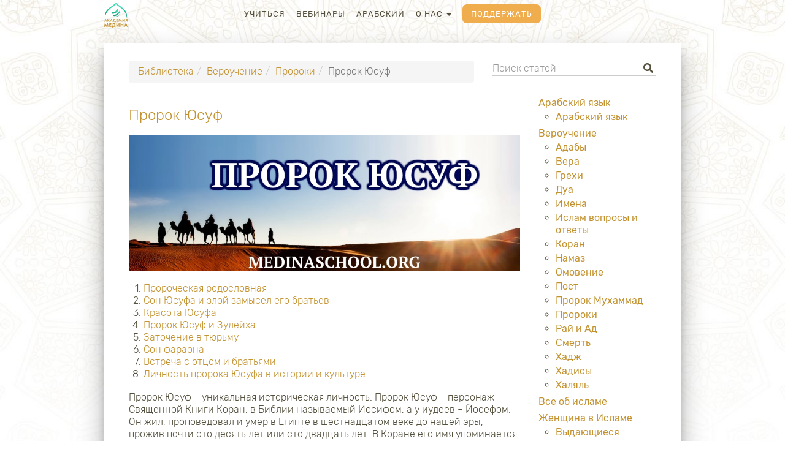

--- FILE ---
content_type: text/html; charset=UTF-8
request_url: https://medinaschool.org/library/creed/proroki/prorok-yusuf
body_size: 59799
content:
<!DOCTYPE html>
<html lang="ru" xmlns:og="http://ogp.me/ns#" xmlns:fb="https://www.facebook.com/2008/fbml" class="noapp">
<head>
	<meta charset="utf-8">
	<title>Пророк Юсуф и история его жизни</title>
	<meta name="description" content="Биография самого красивого на Земле человека пророка Юсуфа. Пророческие сны и коварство братьев, Юсуф и Зулейха, тюрьма и управление Египтом. Аннотация к фильмам и сериалам о Юсуфе." >
	<meta name="keywords" content="Пророк Юсуф" >
	<meta name="format-detection" content="telephone=no" >
	<meta name="SKYPE_TOOLBAR" content="SKYPE_TOOLBAR_PARSER_COMPATIBLE" >

    <link rel="canonical" href="https://medinaschool.org/library/creed/proroki/prorok-yusuf">
    
            <meta name="apple-itunes-app" content="app-id=1407600912" >
        <meta name="google-play-app" content="app-id=org.medinaschool">
    
            <link rel="alternate" type="application/rss+xml" title="Академия Медина" href="https://medinaschool.org/rss" >
    
    
    <link rel="apple-touch-icon" sizes="180x180" href="/apple-touch-icon.png">
    <link rel="icon" type="image/png" sizes="32x32" href="/favicon-32x32.png">
    <link rel="icon" type="image/png" sizes="16x16" href="/favicon-16x16.png">
    <link rel="manifest" href="/site.webmanifest">
    <link rel="mask-icon" href="/safari-pinned-tab.svg" color="#19997a">
    <meta name="apple-mobile-web-app-title" content="Академия Медина">
    <meta name="application-name" content="Академия Медина">
    <meta name="msapplication-TileColor" content="#19997a">
    <meta name="theme-color" content="#f8f5e8">

    <meta name="viewport" content="width=device-width,initial-scale=1.0,minimum-scale=1.0,maximum-scale=1.0,user-scalable=no">

    <link rel="stylesheet" href="https://medinaschool.org/css/bootstrap.min.css?v=2303081" >

    
    <link rel="stylesheet" href="/js/slick/slick.css?v=2303081">

    <link rel="stylesheet" href="https://medinaschool.org/css/style.css?v=2303081" type="text/css" >

    <meta property="og:locale" content="ru_RU" >
        <meta property="og:image" content="https://medinaschool.org/images/logo_hd.jpg" >
    <link rel="image_src" href="https://medinaschool.org/images/logo_hd.jpg" >

	<!--[if lt IE 9]>
        <script async src="//oss.maxcdn.com/html5shiv/3.7.3/html5shiv.min.js"></script>
        <script async src="//oss.maxcdn.com/respond/1.4.2/respond.min.js"></script>
    <![endif]-->

    <script>
        var pagetype='library_video';
        var pageSection='library';
        var lng='';
        var country='';
    </script>

	<script src="https://medinaschool.org/js/jquery-2.2.4.min.js?v=2303081"></script>
	<script src="https://medinaschool.org/js/bootstrap.min.js?v=2303081"></script>
	<script src="https://medinaschool.org/js/bootstrap-switch.min.js?v=2303081"></script>
	<script src="https://medinaschool.org/js/nprogress.min.js?v=2303081"></script>
	<script src="https://medinaschool.org/js/wow.min.js?v=2303081"></script>
    <script src="https://medinaschool.org/js/bootstrap-notify.min.js?v=2303081"></script>
    <script type="text/javascript" src="/js/slick/slick.min.js?v=2303081"></script>

           <script data-ad-client="ca-pub-5543392975341193" async src="https://pagead2.googlesyndication.com/pagead/js/adsbygoogle.js"></script>
    

    
	<!--	 <script src="https://content.jwplatform.com/libraries/R6hurKYc.js"></script> -->
	<script src="https://medinaschool.org/js/forhuman.js?v=2303081"></script>
	<script src="https://medinaschool.org/js/script.js?v=2303081"></script>
	
	


	<script>
		
    	</script>

  <meta name="google-site-verification" content="lr-uOuFrI9eGp8lU7OyXbX_dSaSixE2bBBjEEQmK4fg" >
  <meta name="google-site-verification" content="oe5_hd056ImCUlVx1Y_O0Vt4pRh2sPcb3orTh-jGKWo" >
  <meta name='yandex-verification' content='7f631f7736d2cc29' >

  
  <!-- Yandex.RTB -->
<script>window.yaContextCb=window.yaContextCb||[]</script>
<script src="https://yandex.ru/ads/system/context.js" async></script>
<!-- END Yandex.RTB -->

  <!-- Google Tag Manager -->
<script>(function(w,d,s,l,i){w[l]=w[l]||[];w[l].push({'gtm.start':
new Date().getTime(),event:'gtm.js'});var f=d.getElementsByTagName(s)[0],
j=d.createElement(s),dl=l!='dataLayer'?'&l='+l:'';j.async=true;j.src=
'https://www.googletagmanager.com/gtm.js?id='+i+dl;f.parentNode.insertBefore(j,f);
})(window,document,'script','dataLayer','GTM-WFGX5GTJ');</script>
<!-- End Google Tag Manager -->

    <!-- Global site tag (gtag.js) - Google Analytics -->
    <script async src="https://www.googletagmanager.com/gtag/js?id=UA-77683255-1"></script>
    <script>
    window.dataLayer = window.dataLayer || [];
    function gtag(){dataLayer.push(arguments);}
    gtag('js', new Date());
    gtag('config', 'UA-77683255-1');
        </script>
</head>
<body class="body-library_video">

<!-- Google Tag Manager (noscript) -->
<noscript><iframe src="https://www.googletagmanager.com/ns.html?id=GTM-WFGX5GTJ"
height="0" width="0" style="display:none;visibility:hidden"></iframe></noscript>
<!-- End Google Tag Manager (noscript) -->

<div id="wrapper">
	<div class="center-wrapper">
		<div id="header">
			<div class="center-wrapper">
				<div class="header-holder">
					<a class="logo" href="https://medinaschool.org">
<!--                        <canvas id="canvas" width="48" height="40"></canvas> МЕДИНА-->
                                                    <img src="/images/logo_library.svg" alt="Академия Медина">
                                            </a>
					<div class="nav-wrapper">
						<a class="opener-nav"><i class="fa fa-bars"></i></a>
						<ul id="nav" class="mainmenu">
                            <li class="mainmenu-item-school">
                                <a href="https://web.medinaschool.org" target="_blank">Учиться</a>
                            </li>
							<li class=" mainmenu-item-webinars"><a href="/webinars">Вебинары</a></li>
<li class=" mainmenu-item-arabic"><a target="_blank" href="https://arabic.medinaschool.org/">Арабский</a></li>
<li class="dropdown ">
                                                <a class="dropdown-toggle" data-toggle="dropdown" role="button" aria-haspopup="true" aria-expanded="false" title="Меню">
                                                    О нас <span class="caret"></span>
                                                </a>
                                                <ul class="dropdown-menu"><li class=" mainmenu-item-news"><a href="/news">Новости</a></li>
<li class=" mainmenu-item-faq"><a href="/faq">FAQ</a></li>
<li class=" mainmenu-item-aboutschool"><a href="/aboutschool">О Школе</a></li>
<li class=" mainmenu-item-about"><a href="/about">О проекте</a></li>
<li class=" mainmenu-item-certificate"><a href="/certificate">Аттестат</a></li>
<li class=" mainmenu-item-reviews"><a href="/reviews">Отзывы</a></li>
</ul>
                                            </li><li class="mainmenu-item-donate"><a href="https://medinaschool.org/api/gourl?token=c5557897e253d823155ccdf9df2c72ad7b0ef40f&url=%2Fdonate-page%3Futm_campaign%3Dheadermenu%26utm_medium%3Dmenuitem%26utm_source%3Dheader_donate">Поддержать</a></li>
                        </ul>

					</div>
                    <div class="user-panel ">

                    
                    <!-- <a class="donate-button hidden-xs" href="https://medinaschool.org/api/gourl?token=8d3e93f35bc14885fc7b2e9ad7d2e454a0000225&url=%2Fdonate%3Futm_campaign%3Dheadermenu%26utm_medium%3Dbutton%26utm_source%3Dheader_donate">
                        Поддержать                    </a> -->

                                                                                    <!-- <a class="opener-login" onClick="loginModal()">
																	<i class="fa fa-sign-in-alt"></i> <span>Вход</span>
																</a> -->
                                                                        </div>
				</div>
<!--				<div class="shadow-line-t"></div>-->
			</div>
		</div>





		<div id="main" class="main-bg">

                
<div class="row">

    <div class="col-xs-12">

    </div>
    <div class="clearfix"></div>
	<div class="col-sm-8">
      <ol class="breadcrumb"><li><a href="/library">Библиотека</a></li><li><a href="/library/creed">Вероучение</a></li><li><a href="/library/creed/proroki">Пророки</a></li><li class="active">Пророк Юсуф</li></ol>	</div>
	<div class="col-sm-4">
		<form class="search-form" action="https://medinaschool.org/library">
			<input class="form-control indent-control" type="search" name="search" placeholder="Поиск статей" value="">
			<span class="ico-control">
				<i class="fa fa-search"></i>
				<input type="submit">
			</span>
		</form>
	</div>
</div>

<div class="row">
	<div class="col-md-9 col-sm-8">

        

		<div class="videopage-text">

    <!-- <div id="yandex_rtb_R-A-3149555-1" style="max-height: 10vh; margin-bottom: 20px;"></div> -->

      <h1 style="margin-top: 20px;">Пророк Юсуф </h1>


     <!-- <div class="library-promo">
     <a href="https://medinaschool.org/?utm_source=library&utm_medium=banner&utm_campaign=promo" target="_blank">
       <img class="img-fluid banner-desktop" src="/images/promo/mobile_app_promo/library-banners/mobile_app_banner.png" alt="Баннер: Начать учиться в Академии Медина, бесплатные курсы основ Ислама">
       <img class="img-fluid banner-mobile" src="/images/promo/mobile_versions/mobile_app_promo/library-banners/mobile_app_banner.png" alt="Баннер: Начать учиться в Академии Медина, бесплатные курсы основ Ислама">
     </a>
   </div> -->
      <p><img style="display: block; margin-left: auto; margin-right: auto;" src="https://medinaschool.org/files/images/2021/01/4bf01ba508bded7dbe0aee4a4e1b0eca.jpg" alt="пророк Юсуф" width="900" height="314" /></p>
<ol>
<li><a href="#h_70771336011610202316363" target="_blank" rel="noopener">Пророческая родословная</a></li>
<li><a href="#h_7715104691610202321427" target="_blank" rel="noopener">Сон Юсуфа и злой замысел его братьев</a></li>
<li><a href="#h_479592625161610202326706" target="_blank" rel="noopener">Красота Юсуфа</a></li>
<li><a href="#h_141785125221610202331275" target="_blank" rel="noopener">Пророк Юсуф и Зулейха</a></li>
<li><a href="#h_933552350271610202335761" target="_blank" rel="noopener">Заточение в тюрьму</a></li>
<li><a href="#h_276550847311610202339962" target="_blank" rel="noopener">Сон фараона</a></li>
<li><a href="#h_601590590341610202344922" target="_blank" rel="noopener">Встреча с отцом и братьями</a></li>
<li><a href="#h_887897074361610202350474" target="_blank" rel="noopener">Личность пророка Юсуфа в истории и культуре</a></li>
</ol>
<p>Пророк Юсуф &ndash; уникальная историческая личность. Пророк Юсуф &ndash; персонаж Священной Книги Коран, в Библии называемый Иосифом, а у иудеев &ndash; Йосефом. Он жил, проповедовал и умер в Египте в шестнадцатом веке до нашей эры, прожив почти сто десять лет или сто двадцать лет. В Коране его имя упоминается двадцать шесть раз, а также есть целая сура под названием &laquo;Юсуф&raquo;. Это единственный пророк, которому в Священной Книге Коран посвящена целая сура от начала до конца.</p>
<div class="embed-responsive embed-responsive-16by9"><iframe class="embed-responsive-item" src="https://www.youtube.com/embed/7u9EyVSHZk4" frameborder="0" allowfullscreen="allowfullscreen" data-mce-fragment="1"></iframe></div>
<h2 id="h_70771336011610202316363">Пророческая родословная</h2>
<p>Отцом Юсуфа был <a href="https://medinaschool.org/library/creed/proroki/prorok-yakub" target="_blank" rel="noopener">пророк Якуб</a>. Его считают родоначальником сынов Израилевых. Племя Якуба разрасталось до того, как появился <a href="https://medinaschool.org/library/creed/proroki/prorok-moisey" target="_blank" rel="noopener">пророк Муса</a>, и когда пророк Муса повел сынов Израилевых через пустыню, это племя насчитывало уже шестьсот тысяч пятьсот семьдесят семь человек.</p>
<p>История пророка Юсуфа полна рассказами о том, насколько внешне был он красив, о том, что он умел толковать сны, а также его личность связана с историей о прозрении Якуба по прозвищу Исраиль, который описывается в Священной Книге Коран как избранный человек, владеющий знаниями, обладающий могуществом и острым умом. Он прожил жизнь, полную испытаний. У пророка Якуба было двенадцать сыновей, но жизнеописание пророка Якуба тесно связано с историей его сына пророка Юсуфа. Коран не описывает подробно жизнь пророка Якуба, но в Священной Книге Аллаха упоминаются преклонные годы пророка Якуба, связанные с событиями в жизни его сына. К моменту, когда к закату своей жизни пророк Якуб пришел в Египет, где воссоединился со своим сыном Юсуфом, у него было уже семьдесят два сына и внука.</p>
<p>Для своего отца Юсуф был любимым сыном, поскольку мальчик с самого детства обладал множеством достоинств, у него был покладистый характер, он был хорошо воспитан, обращался с людьми почтительно, и внешне отличался красотой.&nbsp;</p>

      
        
        <div class="library-promo">
     <a href="https://medinaschool.org/?utm_source=library&utm_medium=banner&utm_campaign=promo" target="_blank">
       <img class="img-fluid banner-desktop" src="/images/promo/mobile_app_promo/library-banners/mobile_app_banner.png" alt="Баннер: Начать учиться в Академии Медина, бесплатные курсы основ Ислама">
       <img class="img-fluid banner-mobile" src="/images/promo/mobile_versions/mobile_app_promo/library-banners/mobile_app_banner.png" alt="Баннер: Начать учиться в Академии Медина, бесплатные курсы основ Ислама">
     </a>
   </div>          <!-- <div id="yandex_rtb_R-A-3149555-2" style="max-height: 20vh; margin-bottom: 20px;"></div> -->

          
<h2 id="h_7715104691610202321427">Сон Юсуфа и злой замысел его братьев</h2>
<p><img style="display: block; margin-left: auto; margin-right: auto;" src="https://medinaschool.org/files/images/2021/01/4d3e1f62a0bacc9824574958ffd145a5.jpg" alt="колодец Йусуф" width="640" height="480" /></p>
<p>История пророка Юсуфа в Коране начинается с того, что, когда он был ребенком, он увидел пророческий сон. Во сне Юсуфу приснились одиннадцать планет, Луна и Солнце, которые совершают для него суджуд (земной поклон). И его отец Якуб растолковал его так, что Всевышний Аллах сделает Юсуфа избранным человеком, подарит совершенную милость, научит растолковывать сны, а также благословит весь род Якуба, но он попросил сына не рассказывать об этом сне своим братьям, поскольку опасался зависти с их стороны. Отношение отца к сыну стало еще более теплым, и братья заметили это и задумались, стали обсуждать это между собой.</p>
<p>Остальные сыновья Якуба от другой супруги стали ревновать отца к брату. И постепенно их зависть и ненависть привели их к мысли о том, чтобы погубить брата. Лишить его жизни у них не хватило решимости, и они увели брата с собой за город и бросили в колодец. После этого они взяли рубашку Юсуфа, вымазали ее кровью, и эту одежду предъявили отцу в качестве доказательства того, что брата растерзали дикие звери. Они рассчитывали, что мимо будет проходить караван, который вытащит мальчика и заберет его с собой, увезет дальше от дома.</p>
<p>Но пророк Якуб внимательно рассмотрел рубашку и заметил, что, если бы ребенка разорвали звери, его рубашка была бы разорвана.</p>
<p>Бедный ребенок остался в колодце совсем один, вокруг была пустыня и то и дело раздавались крики диких зверей, но поскольку этот колодец как раз стоял на пути караванов, переходивших из Сирии в Палестину и назад, то вскоре появился караван, и когда один из слуг подошел к колодцу, он увидел там мальчика и обрадовался. Караванщики вытащили Юсуфа, взяли с собой, а когда они прибыли в Египет, они продали его на рынке практически за бесценок, не подозревая, что у них в руках отпрыск одной из самых знатных и высокочтимых в мире семей.</p>
        
        <div class="library-promo">
     <a href="https://medinaschool.org/?utm_source=library&utm_medium=banner&utm_campaign=promo" target="_blank">
       <img class="img-fluid banner-desktop" src="/images/promo/mobile_app_promo/library-banners/mobile_app_banner.png" alt="Баннер: Начать учиться в Академии Медина, бесплатные курсы основ Ислама">
       <img class="img-fluid banner-mobile" src="/images/promo/mobile_versions/mobile_app_promo/library-banners/mobile_app_banner.png" alt="Баннер: Начать учиться в Академии Медина, бесплатные курсы основ Ислама">
     </a>
   </div>          <!-- <div id="yandex_rtb_R-A-3149555-3" style="max-height: 20vh; margin-bottom: 20px;"></div> -->

          
<h2 id="h_479592625161610202326706">Красота Юсуфа</h2>
<p>Пророк Юсуф был интересной и многогранной личностью, но особенно в рассказах о нем много говорят о его красоте. Неоднократно упоминается красивая внешность Юсуфа и в хадисах Пророка Мухаммада ﷺ. В хадисе, приведенном в сборнике Муслима, рассказывается история, переданная Анасом ибн Маликом, о восхождении на небеса Посланника Аллаха ﷺ, и в этом хадисе упоминается, что половина красоты была дарована пророку Юсуфу.</p>
<p>Приводятся также слова Абу ль-Касима ас-Сухайли о том, что красота Юсуфа была равно половине красоты <a href="https://medinaschool.org/library/creed/proroki/prorok-adam" target="_blank" rel="noopener">Адама</a>, а ведь Адам был создан рукой Всевышнего Аллаха и ему был предан самый совершенный и самый прекрасный облик. Из всех потомков Адама с его красотой никто сравниться не мог, а Юсуфу была дарована половина красоты Адама.</p>
<p>По словам Ибн Кутайбы, исламского историка, факиха, хадисоведа и толкователя Корана, Всевышним Аллахом был установлен предел для красоты, и из этого предела Он одаривал те свои творения красотой, которые пожелает: либо ангелов, либо гурий. И половина этой красоты была дарована Юсуфу.</p>
<h2 id="h_141785125221610202331275">Пророк Юсуф и Зулейха</h2>
<p><img style="display: block; margin-left: auto; margin-right: auto;" src="https://medinaschool.org/files/images/2021/01/64f9f9d86d47febac333f6a0b9ddd1f7.jpg" alt="сура Юсуф в Коране" width="700" height="485" /></p>
<p>Так Юсуф попал в семью к одному из местных богачей, второму человеку в Египте после самого царя. В его доме Юсуф вырос, поскольку жена богача была бесплодной женщиной и с радостью взяла мальчика себе. Ребенок рос, постигая обычаи и культуру египтян.</p>
<p>Но когда Юсуф вырос, он превратился в такого прекрасного юношу, что женщина, которая воспитывала его, сама почувствовала в своем сердце склонность к этому прекрасному юноше. Женщина однажды выказала свою склонность к юноше, но со стороны Юсуфа она встретила сопротивление. Эту женщину звали Зулейха, и в том месте, о котором идет повествование, располагались &laquo;бани Зулейхи&raquo;. Когда Зулейха привела Юсуфа в это место, там находилось много женщин, раздав женщинам фрукты и ножи для нарезки фруктов она приказала юноше выйти к ним. Когда юноша вышел к женщинам, они порезали себе руки ножами, которыми резали фрукты, засмотревшись на его красоту.</p>
<p>Когда же Зулейха вновь проявила свои чувства к Юсуфу и вновь встретила его отказ, она поставила его перед выбором, пригрозив тюрьмой, если он не ответит на ее чувства. И юноша выбрал тюрьму.</p>
<h2 id="h_933552350271610202335761">Заточение в тюрьму</h2>
<p>Заключение в темнице стало сложным периодом в жизни Юсуфа: он был заточен в каменном мешке на глубине в тридцать пять метров, а сама тюрьма находилась недалеко от царского дворца.</p>
<p>Пророк Юсуф уже в заключении начал разговаривать с людьми, призывая их к единобожию. Вместе с ним в темнице находились два человека, которые были обвинены в том, что пытались отравить царя: один из заключенных был виночерпием при царе, а второй &ndash; пекарем. Однажды один из них рассказал Юсуфу о своем сне: он видел, как выжимает виноград. Затем свой сон рассказал второй узник: ему приснилось, будто он держит на голове корзину с едой, а эту еду клюют птицы.</p>
<p>Пророк Юсуф растолковал эти сны заключенным, сказав, что тот, кто видел виноград, выйдет из темницы и вернется к своей работе виночерпия, а второй будет казнен, и его голову склюют птицы. Все получилось именно так, как сказал пророк Юсуф, и тот заключённый, который спасся и стал виночерпием во дворце, рассказал о пророке Юсуфе и его даре толкования снов и предсказания будущего.</p>
<div class="embed-responsive embed-responsive-16by9"><iframe class="embed-responsive-item" src="https://www.youtube.com/embed/zm97ZlJTFLw" frameborder="0" allowfullscreen="allowfullscreen" data-mce-fragment="1"></iframe></div>
<h2 id="h_276550847311610202339962">Сон фараона</h2>
<p>Однажды фараон увидел во сне, как семь худых коров пожирают семь коров упитанных, а затем увидел также, колоски, семь из которых были зелеными, а семь &ndash; сухими. Сон настолько взволновал фараона, что он тут же стал спрашивать у толкователей, что бы мог означать этот сон, но они все отмахивались, говоря, что этот сон &ndash; бессмыслица. Никто из придворных не смог растолковать его сновидение и тогда фараон послал за Юсуфом, услышав о его даре растолковывать сновидения.&nbsp;</p>
<p>Пророк Юсуф рассказал, что этот сон означает наступление семи урожайных лет, в течение которых египтянам следует засеивать поля и собирать урожай, складывая его и лишь небольшую часть экономно расходуя. После урожайных семи лет наступят семь лет голода и засухи, и тогда египтяне смогут прожить эти годы, расходуя из запасов. Растолковывая значение сна, пророк Юсуф преподал египетскому царю полезный урок экономики. Когда же царь принял решение освободить пророка Юсуфа из темницы, Юсуф попросил, чтобы привели женщину, по вине которой его заточили несправедливо, и чтобы спросили ее, по какой причине он попал в темницу. И тогда Зулейха призналась в том, что соблазняла юношу, но он показал себя как праведник.</p>
<p>Юсуф попросил также фараона назначить его на должность управляющего всеми египетскими складами и запасниками, так как он обладал достаточными знаниями в хозяйственных вопросах и показал себя как праведный и надёжный человек. И фараон назначил его управляющим, благодаря такому решению и толкованию будущего Египет был спасен от голода.</p>
<div class="embed-responsive embed-responsive-16by9"><iframe class="embed-responsive-item" src="https://www.youtube.com/embed/UqAnfNC7tsI" frameborder="0" allowfullscreen="allowfullscreen" data-mce-fragment="1"></iframe></div>
<h2 id="h_601590590341610202344922">Встреча с отцом и братьями</h2>
<p>Юсуф стал предпринимать меры для того, чтобы заготовить для египтян достаточно запасов, которых хватило бы пережить голодные годы. Когда же голод распространился, в Египет стали приезжать многие за провизией. Одними из таких людей, ищущих благополучия, стали и братья Юсуфа, бежавшие от нужды.</p>
<p>Юсуф узнал братьев, но не подал виду, только спросил, все ли братья из их семьи находятся сейчас здесь. И тогда его братья, не узнавая его, сказали, что самый младший брат Биньямин остался при отце. И тогда Юсуф, который очень любил младшего брата Биньямина, сказал, что обязательно даст им провизию, но только если они привезут к нему своего младшего брата.</p>
<p>Братья явились к отцу и рассказали, что не получат еды, если с ними не приедет младший брат, пророк Якуб сначала побоялся отпускать ребенка с ними, поскольку опасался, что братья поступят с ним так же, как поступили с Юсуфом в свое время.</p>
<p>Когда же Биньямин приехал с братьями, Юсуф пошел на хитрость для того, чтобы оставить брата при себе, а братьям пришлось вернуться к отцу.</p>
<p>К тому времени пророк Якуб, его отец, от слёз, которые пролил по своему сыну, уже ослеп, и от горя, что и еще одного сына у него отняли, ему стало еще хуже. Братья вернулись к Юсуфу и начали умолять его отдать брата, рассказывая о слепоте своего отца. И тогда Юсуф дал своим братьям, которых посылал к отцу, рубашку, чтобы они накинули ее отцу на лицо, и это должно было вернуть ему зрение. После того, как пророк Якуб прозрел, он вместе со всеми родными прибыл в Египет к Юсуфу, и они все вместе в знак почтения и приветствия сделали саджду, что стало осуществлением того самого видения, которое видел Юсуф в детстве. В шариате Посланника Аллаха Мухаммада ﷺ запрещено совершать земной поклон человеку, даже в качестве приветствия.</p>
<p>После смерти Якуба Юсуф похоронил его в Палестине, по его завещанию, рядом с его отцом, - их могила располагалась в пещере Эль-Халиля.</p>
<div class="embed-responsive embed-responsive-16by9">
<div class="embed-responsive embed-responsive-16by9"><iframe class="embed-responsive-item" src="https://www.youtube.com/embed/ufpH9dGBPsE" frameborder="0" allowfullscreen="allowfullscreen"></iframe></div>
</div>
<h2 id="h_887897074361610202350474">Личность пророка Юсуфа в истории и культуре</h2>
<p>Пророк Юсуф &ndash; личность, чей образ неоднократно становился предметом литературных художественных произведений, а также произведений искусства.</p>
<p>Известный, почитаемый татарами и башкирами автор Кул Гали написал поэму о пророке Юсуфе под названием &laquo;Кыйсса-и-Йосыф&raquo; в 1212 году, используя коранические сюжеты о Юсуфе.</p>
<p>На основе коранической и библейской легенд о пророке Юсуфе и Зулейхе был создан памятник фольклора народов Востока под названием &laquo;Юсуф и Зулейха&raquo;.</p>
<p>Томас Манн является автором романа &laquo;<em>Иосиф и его братья</em>&raquo;, в основу сюжета которого легла история пророка Юсуфа.</p>
<p>Широкую популярность получил иранский телесериал &laquo;<em>Пророк Юсуф</em>&raquo; Фараджуллы Салахшура, в котором рассказано о жизни пророка Юсуфа и его отца пророка Якуба на основе коранического сюжета. Этот сериал был снят в 2008 году и переведен на многие языки мира.</p>
<p>Однако эти повести, романы и фильмы имеют множество недостоверной информации и многие моменты противоречат религиозным ценностям.</p>              
    </div>

    
  <div class="library-promo">
     <a href="https://medinaschool.org/?utm_source=library&utm_medium=banner&utm_campaign=promo" target="_blank">
       <img class="img-fluid banner-desktop" src="/images/promo/mobile_app_promo/library-banners/mobile_app_banner.png" alt="Баннер: Начать учиться в Академии Медина, бесплатные курсы основ Ислама">
       <img class="img-fluid banner-mobile" src="/images/promo/mobile_versions/mobile_app_promo/library-banners/mobile_app_banner.png" alt="Баннер: Начать учиться в Академии Медина, бесплатные курсы основ Ислама">
     </a>
   </div>
  <!-- Yandex.RTB R-A-3149555-1 -->
  <!-- <div id="yandex_rtb_R-A-3149555-5"></div> -->
 <!--  <script>
    for (let i = 1; i <= 9; i++) {
      window.yaContextCb.push(()=>{
        Ya.Context.AdvManager.render({
          "blockId": "R-A-3149555-1",
          "renderTo": "yandex_rtb_R-A-3149555-" + i
        })
      })
    }

  </script> -->

    
		<div class="comment-wrapper margin-top60">

			<div class="title-wrap"><span class="h3 text-uppercase">Обсуждение</span></div><div id="commentlist">		<div id="comment-row-70011" class="comment-row comment-highlevel">
			<div id="comments-item-70011" class="comment-item">
				<div class="comment">
          <span  class=" ico avatar avatar" style="background-image: url([data-uri])"></span>					<span class="comment-text">Ас-саляму А'ляйкум Уа Рахмату-Ллаhи Уа Баракатуху.  Это правда, чтто Пророк Юсуф ( мир ему ) , как утверждают некоторые люди , говорил , что : "  Тюрьма лучше того , к чему меня призывают."   На что Аллаһ ответил ему : " Ты просил о тюрьме, и ты в ней, если бы ты просил избавить тебя от того, к чему призывают, то получил бы это " Естть ли достоверность данных изречений ?  Которые в наши дни передаются из уст в уста , вызывая смутные сомнения в моей душе .  Агрументируя это тем, что нельзя желать себе плохого ( с этим я ПОЛНОСТЬЮ согласна ) . Но разве заточение в тюрьму не было предписано заранее Юсуфу ? И говорил ли так Аллаһ с ним ?  " О , если бы ты не просил этого ..и т.д. " Прошу пожалуйста разъяснить мне достоверность данного изречения, если таковое вообще имеет место быть. ДжазакумуЛлаху хайран.  Да воздаст Аллаһ благом вам . Амин . И да примет Господь миров все ваши Ду'а. Амин . Пусть Простит и помилует . Амин</span>
				</div>
				<div class="signature">
					<div class="signature-text">
						<span class="author-name">
                            Жибек                            
                        </span>, 17 февраля 2023 в 07:59, №70011 					</div><!--signature-text-->
          <div class="comment-actions">
  					<div class="btn-group btn-group-xs" role="group">
  						  							<!-- <button type="button" class="btn btn-default" onClick="loginModal()"><i class="fa fa-fw fa-reply"></i> Ответить</button> -->
  						  						  						  						  					</div><!--btn-group-->
          </div><!--comment-actions-->
				</div>
			</div>
		</div>
			<div id="comment-row-79407" class="comment-row comment-highlevel">
			<div id="comments-item-79407" class="comment-item">
				<div class="comment">
          <span  class=" ico avatar avatar" style="background-image: url([data-uri])"></span>					<span class="comment-text">Ассаляму 1алайкум. Скажите пожалуйста, Пророк Юсуф мир ему в итоге женился на Зулейхе? Достоверно ли, что ей вернули зрение и молодость? Да воздаст вам Аллах1 благом</span>
				</div>
				<div class="signature">
					<div class="signature-text">
						<span class="author-name">
                            tomaevlo1989                            
                        </span>, 30 января 2024 в 01:09, №79407 					</div><!--signature-text-->
          <div class="comment-actions">
  					<div class="btn-group btn-group-xs" role="group">
  						  							<!-- <button type="button" class="btn btn-default" onClick="loginModal()"><i class="fa fa-fw fa-reply"></i> Ответить</button> -->
  						  						  						  						  					</div><!--btn-group-->
          </div><!--comment-actions-->
				</div>
			</div>
		</div>
			<div id="comment-row-70037" class="comment-row  comment-lowlevel">
			<div id="comments-item-70037" class="comment-item answer">
				<div class="comment">
          <span  class=" ico avatar avatar" style="background-image: url(https://medinaschool.org/files/avatars/medina.jpg)"></span>					<span class="comment-text">Ва алейкум ассаляму ва рахматуЛлахи ва баракатуху!<br />
<br />
Это изречение "Ты просил о тюрьме, и ты в ней, если бы ты просил избавить тебя от того, к чему призывают, то получил бы это" приводит аль-Куртуби в своем тафсире, однако оно не подкрепляется никаким иснадом, а поэтому нельзя опираться на него в вероучении.<br />
<br />
Следует отметить, что пророк Юсуф, мир ему, не сказал: «Темница мне милее» и замолчал, как будто он желал тюрьмы, напротив он сказал: «Господи! Темница мне милее того, к чему меня призывают. Если Ты не отвратишь от меня их козни, то я уступлю им и окажусь в числе невежд». Сура: Юсуф (33). Тем самым он избежал смуты женщины и защитился от греха. <br />
<br />
Аллаху а’лям!<br />
Уа анти фаджазакиЛляху хайран!</span>
				</div>
				<div class="signature">
					<div class="signature-text">
						<span class="author-name">
                            Консультант по учебной части <i title="Верифицированный пользователь" class="fas fa-check" data-fa-transform="shrink-10 up-.5" data-fa-mask="fas fa-check"></i>                            
                        </span>, 17 февраля 2023 в 18:52, №70037 					</div><!--signature-text-->
          <div class="comment-actions">
  					<div class="btn-group btn-group-xs" role="group">
  						  							<!-- <button type="button" class="btn btn-default" onClick="loginModal()"><i class="fa fa-fw fa-reply"></i> Ответить</button> -->
  						  						  						  						  					</div><!--btn-group-->
          </div><!--comment-actions-->
				</div>
			</div>
		</div>
	<script>a(70011,70037)</script>		<div id="comment-row-79414" class="comment-row  comment-lowlevel">
			<div id="comments-item-79414" class="comment-item answer">
				<div class="comment">
          <span  class=" ico avatar avatar" style="background-image: url(https://medinaschool.org/files/avatars/medina.jpg)"></span>					<span class="comment-text">Ва алейкум ассалям ва рахматуЛлахи ва баракатуху!<br />
<br />
Ни в Священном Коране, ни в Сунне Пророка, да благословит его Аллах и приветствует, нет ничего, что бы доказывало или опровергало брак Юсуфа, мир ему, с женой Аль-Азиза, имя которой, как говорят некоторые, было «Ра’иль», а другие сказали, что ее звали «Зулайха».<br />
<br />
Аллаху а’лям!</span>
				</div>
				<div class="signature">
					<div class="signature-text">
						<span class="author-name">
                            Консультант по учебной части <i title="Верифицированный пользователь" class="fas fa-check" data-fa-transform="shrink-10 up-.5" data-fa-mask="fas fa-check"></i>                            
                        </span>, 30 января 2024 в 11:26, №79414 					</div><!--signature-text-->
          <div class="comment-actions">
  					<div class="btn-group btn-group-xs" role="group">
  						  							<!-- <button type="button" class="btn btn-default" onClick="loginModal()"><i class="fa fa-fw fa-reply"></i> Ответить</button> -->
  						  						  						  						  					</div><!--btn-group-->
          </div><!--comment-actions-->
				</div>
			</div>
		</div>
	<script>a(79407,79414)</script></div>
    
                    <div class="commentform_respondbuttons">
                
                <!-- <button class="commentform_respondbutton btn btn-default btn-sm " id="commentform_respondbutton" onClick="loginModal()">Написать комментарий</button> -->

                
            </div>
        
        <div style="display:none" id="commentsform" class="search-form comment-form" onClick="loginModal();return false;" >
            <input type="hidden" name="forid" id="commentsform_forid" value="3197" >
            <input type="hidden" name="parent" id="commentsform_parent" value="0" >
            <input type="hidden" name="audio" id="commentsform_audio" value="" >
            <input type="hidden" name="notreqans" id="commentsform_notreqans" value="0" >
            <input type="hidden" name="nopublic" id="commentsform_nopublic" value="0" >
            
            <div id="real_commentsform">
                
                <textarea id="commentsform_text" name="text" class="form-control" placeholder="Добавить свой комментарий"></textarea>

                <div class="commentform-buttons text-right">


                    
                    <button id="commentsendbutton" onClick="loginModal()" class="btn btn-sm btn-primary" type="button">Отправить</button>
                </div>


            </div> <!-- #real_commentsform -->
        </div>
    <script>$(window).on('load',function(){highlightComment()})</script>
		</div>
	</div>
  <div class="col-md-3 col-sm-4">
      <ul class="list-unstyled library-menu"><li><a class="" href="/library/arabskij-yazyk">Арабский язык</a><ul><li><a class="" href="/library/arabskij-yazyk/arabic-language">Арабский язык</a></li></ul></li><li><a class="" href="/library/creed">Вероучение</a><ul><li><a class="" href="/library/creed/adaby">Адабы</a></li><li><a class="" href="/library/creed/vera">Вера</a></li><li><a class="" href="/library/creed/grehi">Грехи</a></li><li><a class="" href="/library/creed/dua">Дуа</a></li><li><a class="" href="/library/creed/imena">Имена</a></li><li><a class="" href="/library/creed/islam-voprosy-i-otvety">Ислам вопросы и ответы</a></li><li><a class="" href="/library/creed/koran">Коран</a></li><li><a class="" href="/library/creed/namaz">Намаз</a></li><li><a class="" href="/library/creed/ablution">Омовение</a></li><li><a class="" href="/library/creed/post">Пост</a></li><li><a class="" href="/library/creed/prorok-muhammad">Пророк Мухаммад</a></li><li><a class="" href="/library/creed/proroki">Пророки</a></li><li><a class="" href="/library/creed/raj-i-ad">Рай и Ад</a></li><li><a class="" href="/library/creed/smert">Смерть</a></li><li><a class="" href="/library/creed/hadzh">Хадж</a></li><li><a class="" href="/library/creed/hadisy">Хадисы</a></li><li><a class="" href="/library/creed/halyal">Халяль</a></li></ul></li><li><a class="" href="/library/all-about-islam">Все об исламе</a><ul></ul></li><li><a class="" href="/library/zhenshina-v-islame">Женщина в Исламе</a><ul><li><a class="" href="/library/zhenshina-v-islame/vydayushiesya-zhenshiny">Выдающиеся женщины</a></li><li><a class="" href="/library/zhenshina-v-islame/musulmanka">Мусульманка</a></li><li><a class="" href="/library/zhenshina-v-islame/hidzhab">Хиджаб</a></li></ul></li><li><a class="" href="/library/lichnosti">Личности</a><ul><li><a class="" href="/library/lichnosti/musulmanskie-uchenye">Мусульманские ученые</a></li><li><a class="" href="/library/lichnosti/politiki">Политики</a></li><li><a class="" href="/library/lichnosti/spodvizhniki-proroka">Сподвижники Пророка</a></li><li><a class="" href="/library/lichnosti/chtecy-korana">Чтецы Корана</a></li></ul></li><li><a class="" href="/library/obshestvo">Общество</a><ul><li><a class="" href="/library/obshestvo/zakyat">Закят</a></li><li><a class="" href="/library/obshestvo/islamskoe-obrazovanie">Исламское образование</a></li><li><a class="" href="/library/obshestvo/islamskoe-pravo">Исламское право</a></li><li><a class="" href="/library/obshestvo/istoriya-islama">История Ислама</a></li><li><a class="" href="/library/obshestvo/kultura">Культура</a></li><li><a class="" href="/library/obshestvo/medicina-i-zdorove">Медицина и здоровье</a></li><li><a class="" href="/library/obshestvo/mechet">Мечеть</a></li><li><a class="" href="/library/obshestvo/musulmanskaya-etika">Мусульманская этика</a></li><li><a class="" href="/library/obshestvo/prazdniki">Праздники</a></li><li><a class="" href="/library/obshestvo/ekonomika">Экономика</a></li></ul></li><li><a class="" href="/library/semya">Семья</a><ul><li><a class="" href="/library/semya/deti">Дети</a></li><li><a class="" href="/library/semya/semejnaya-zhizn">Семейная жизнь</a></li></ul></li><ul>  </div>
</div>

<script>
  $(function(){
    setTimeout(() => {
      // ramadanDonateBanner();
      libraryPopUpBanner();
    }, 8000);
  })
</script>

<script>
  function libraryPopUpBanner(){
    if(!!readCookie('libraryPopUpBanner_closed')){
        return;
    }
    if($('.modal:visible').length>0){
        setTimeout(() => {
            libraryPopUpBanner();
        }, 8000);
        return;
    }
    let notify = $.notify('<a href="https://medinaschool.org" target="_blank"><img src="/images/promo/start-school/popup-banner.jpeg" alt="Баннер: Начать учиться в Академии Медина, бесплатные курсы основ Ислама"></a>', {
        delay: 0,
        placement: {from: "bottom",align: "right"},
        newest_on_top: true,
        type: 'default libraryPopUpBanner alert-ontop',
        mouse_over: 'pause',
        offset: {x:0,y:0},
        onShow: ()=>{
            $('.libraryPopUpBanner .close').hide();
        },
        onShown: ()=>{
            setTimeout(() => {
                $('.libraryPopUpBanner .close').show();
            }, 5000);
        },
        onClosed: ()=>{
            createCookie('libraryPopUpBanner_closed','true',1*3);
        },
    });
}
</script>

<style>
  .getApp2, .libraryPopUpBanner {
    background: transparent!important;
    box-shadow: none;
    color: #fff;
    border: none;
    box-sizing: border-box;
    padding: 0;
    margin: 0;
    max-width: unset;
    max-width: 700px;
    width: 350px;
    border-radius: unset;
    max-height: 100dvh;
}

.libraryPopUpBanner {
    box-shadow: 0 0 12px #cdcdcd;
}

.getApp2 button.close, .libraryPopUpBanner button.close {
    opacity: 1;
    background: #bfecdc;
    border-radius: 100%;
    font-size: 1.2rem;
    width: 1.3rem;
    height: 1.3rem;
    color: #00b272!important;
    top: 17px!important;
    right: 16px!important;
}

.libraryPopUpBanner button.close {
    top: 5px!important;
    right: 5px!important;
}

.getApp2 img, .libraryPopUpBanner img {
    cursor: pointer;
}

.banner-desktop {
  display: inherit;
}

.banner-mobile {
  display: none;
}

@media( max-width: 400px ){
    .getApp2, .libraryPopUpBanner{
        max-width: unset;
        width: 100%;
    }

    .banner-desktop {
      display: none !important;
    }

    .banner-mobile {
      display: inherit;
    }
}
</style>		</div> <!-- #main -->
	</div> <!-- .center-wrapper -->
	<a id="btn-top" title="Вверх" onClick="$('html, body').stop().animate({scrollTop:0}, 500)"><i class="fas fa-angle-double-up"></i></a>
</div> <!-- wrapper -->

	<div id="footer">
		<div class="center-wrapper">
            <ul class="social-list">
    <li>
        <a title="Youtube" class="yt" target="_blank" href="https://medinaschool.org/api/gourl?token=ba4f975fdfe6e17cd6836a90b835c4037ab82138&url=https%3A%2F%2Fwww.youtube.com%2Fchannel%2FUCZKCJmQweZwSZh2rRFJ5RkA">
            <i class="fab fa-youtube" aria-hidden="true"></i>
        </a>
    </li>
    <!-- <li>
        <a title="Facebook" class="fb" target="_blank" href="https://medinaschool.org/api/gourl?token=5f8b8871c9432fd221fe0a9317c984e9df66bd35&url=https%3A%2F%2Fwww.facebook.com%2Fmedinaschool.org%2F">
            <i class="fab fa-facebook-f" aria-hidden="true"></i>
        </a>
    </li> -->
    <li>
        <a title="ВКонтакте" class="vk" target="_blank" href="https://medinaschool.org/api/gourl?token=63bf04b0ec5c9e6c449641b1b976d108aa84a5a8&url=https%3A%2F%2Fvk.com%2Fmedinaschool">
            <i class="fab fa-vk" aria-hidden="true"></i>
        </a>
    </li>
    <!-- <li>
        <a title="Instagram" class="inst" target="_blank" href="https://medinaschool.org/api/gourl?token=c97f36d00ffe0bcca88e1fd0edb272460066fc05&url=https%3A%2F%2Fwww.instagram.com%2Fmedinaschool%2F">
            <i class="fab fa-instagram" aria-hidden="true"></i>
        </a>
    </li> -->
    <li>
        <a title="Telegram" class="tlgrm" target="_blank" href="https://medinaschool.org/api/gourl?token=6fc40c599546552853aa70de6e6af9d02cedccd4&url=https%3A%2F%2Ft.me%2Fmedina_school">
            <i class="fab fa-telegram-plane" aria-hidden="true"></i>
        </a>
    </li>
    <li>
        <a title="Одноклассники" class="ok" target="_blank" href="https://medinaschool.org/api/gourl?token=71e9987a1a2167ac575d1d1f37096408ba3e7dbd&url=https%3A%2F%2Fok.ru%2Fmedinaschool">
            <i class="fab fa-odnoklassniki" aria-hidden="true"></i>
        </a>
    </li>
    
            <li class="stores">
            <a title="Доступно в Google Play" class="stores-googleplay" target="_blank" href="https://medinaschool.org/api/gourl?token=28b4dcd58fd9e68d7ab5e54681877cf035b0ce2f&url=https%3A%2F%2Fplay.google.com%2Fstore%2Fapps%2Fdetails%3Fid%3Dorg.medinaschool%26utm_source%3Dmedinaschool.org%26utm_campaign%3Dfooter%26utm_medium%3Dmenuitem%26pcampaignid%3DMKT-Other-global-all-co-prtnr-py-PartBadge-Mar2515-1">
                <img  alt="Доступно в Google Play" src="https://medinaschool.org/images/Google_Play-Badge-Logo.wine.svg">
            </a>
        </li>
        <li class="stores">
            <a title="Загрузите в App Store" class="stores-appstore" target="_blank" href="https://medinaschool.org/api/gourl?token=dc13e8baae7116a105a8c5c30622a13189fb180e&url=https%3A%2F%2Fitunes.apple.com%2Fru%2Fapp%2F%25D0%25B0%25D0%25BA%25D0%25B0%25D0%25B4%25D0%25B5%25D0%25BC%25D0%25B8%25D1%258F-%25D0%25BC%25D0%25B5%25D0%25B4%25D0%25B8%25D0%25BD%25D0%25B0%2Fid1407600912%3Fmt%3D8">
                <img alt="Загрузите в App Store" src="https://tools.applemediaservices.com/api/badges/download-on-the-app-store/black/ru-ru?size=250x83&amp;releaseDate=1532736000&h=c3cf190a36a9e298b4110116bc1c3e16">
            </a>
        </li>
    </ul>

			<div class='copyright'>
                <a href="/policy">Политика конфиденциальности</a> 
 | <a href="/library">Библиотека</a> | <a href="/world">Мир Знаний</a><br><br>
&copy; 2015 - 2025, Медина. Академия            </div>
		</div>
	</div>


    <!-- Yandex.Metrika counter --> <script type="text/javascript" > (function(m,e,t,r,i,k,a){m[i]=m[i]||function(){(m[i].a=m[i].a||[]).push(arguments)}; m[i].l=1*new Date();k=e.createElement(t),a=e.getElementsByTagName(t)[0],k.async=1,k.src=r,a.parentNode.insertBefore(k,a)}) (window, document, "script", "https://cdn.jsdelivr.net/npm/yandex-metrica-watch/tag.js", "ym"); ym(37319875, "init", { clickmap:true, trackLinks:true, accurateTrackBounce:true, webvisor:true }); </script> <noscript><div><img src="https://mc.yandex.ru/watch/37319875" style="position:absolute; left:-9999px;" alt="" /></div></noscript> <!-- /Yandex.Metrika counter -->
    <!-- Rating Mail.ru counter -->
    <script type="text/javascript">
    var _tmr = window._tmr || (window._tmr = []);
    _tmr.push({id: "3213630", type: "pageView", start: (new Date()).getTime()});
    (function (d, w, id) {
    if (d.getElementById(id)) return;
    var ts = d.createElement("script"); ts.type = "text/javascript"; ts.async = true; ts.id = id;
    ts.src = "https://top-fwz1.mail.ru/js/code.js";
    var f = function () {var s = d.getElementsByTagName("script")[0]; s.parentNode.insertBefore(ts, s);};
    if (w.opera == "[object Opera]") { d.addEventListener("DOMContentLoaded", f, false); } else { f(); }
    })(document, window, "topmailru-code");
    </script><noscript><div>
    <img src="https://top-fwz1.mail.ru/counter?id=3213630;js=na" style="border:0;position:absolute;left:-9999px;" alt="Top.Mail.Ru" />
    </div></noscript>
    <!-- //Rating Mail.ru counter -->




<script></script>



<script type='text/javascript'>
    </script>

<script src="//code.jivosite.com/widget/TZcRUlGgWa" async></script>



<link rel="stylesheet" href="/css/fontawesome/css/all.min.css">
<link rel="stylesheet" href="/css/animate.min.css?v=2303081" type="text/css" >


</body>
</html>


--- FILE ---
content_type: text/html; charset=utf-8
request_url: https://www.google.com/recaptcha/api2/aframe
body_size: 267
content:
<!DOCTYPE HTML><html><head><meta http-equiv="content-type" content="text/html; charset=UTF-8"></head><body><script nonce="HO_ivVP6YEZa7wNDbADgMA">/** Anti-fraud and anti-abuse applications only. See google.com/recaptcha */ try{var clients={'sodar':'https://pagead2.googlesyndication.com/pagead/sodar?'};window.addEventListener("message",function(a){try{if(a.source===window.parent){var b=JSON.parse(a.data);var c=clients[b['id']];if(c){var d=document.createElement('img');d.src=c+b['params']+'&rc='+(localStorage.getItem("rc::a")?sessionStorage.getItem("rc::b"):"");window.document.body.appendChild(d);sessionStorage.setItem("rc::e",parseInt(sessionStorage.getItem("rc::e")||0)+1);localStorage.setItem("rc::h",'1763644687719');}}}catch(b){}});window.parent.postMessage("_grecaptcha_ready", "*");}catch(b){}</script></body></html>

--- FILE ---
content_type: text/css; charset=UTF-8
request_url: https://medinaschool.org/css/style.css?v=2303081
body_size: 151125
content:
/*@import url("https://maxcdn.bootstrapcdn.com/bootstrap/3.3.7/css/bootstrap.min.css");*/
/* cream #f8f5e8 gold #c3922f cyan #19997a */
@font-face {
    font-family: me_quranR3HOQ;
    src: url(/fonts/me_quranR3HOQ.ttf) format("truetype")
}
@font-face {
  font-family: 'Rubik';
  font-style: normal;
  font-weight: 300;
  src: local('Rubik Light'), local('Rubik-Light'), url(/fonts/Rubik/Rubik-Light.ttf) format('truetype');
}
@font-face {
  font-family: 'Rubik';
  font-style: normal;
  font-weight: 400;
  src: local('Rubik'), local('Rubik-Regular'), url(/fonts/Rubik/Rubik-Regular.ttf) format('truetype');
}
@font-face {
  font-family: 'Rubik';
  font-style: normal;
  font-weight: 500;
  src: local('Rubik Medium'), local('Rubik-Medium'), url(/fonts/Rubik/Rubik-Medium.ttf) format('truetype');
}
@font-face {
  font-family: 'Rubik';
  font-style: normal;
  font-weight: 700;
  src: local('Rubik Bold'), local('Rubik-Bold'), url(/fonts/Rubik/Rubik-Bold.ttf) format('truetype');
}

html.ios.app {
    -webkit-user-select: none;
    user-select: none;
    -webkit-touch-callout: none;
    -webkit-tap-highlight-color: rgba(0, 0, 0, 0);
}

html,
body {
    height: 100%;
    font-size: 100%;
    -webkit-text-size-adjust: 100%;
    -ms-text-size-adjust: 100%;

}

body {
    margin: 0;
    font: 16px/20px 'Rubik', sans-serif;
    font-weight: 300;
    min-width: 320px;
    color: #524e3b;
    background-color: #ffffff;
    line-height: 1.3;
}

.collapse.in > p {
    display: flex;
    flex-direction: column;
    padding: 0 1em;
    overflow-wrap: break-word;
}

.body-ar {
    font-family: 'Markazi Text', serif;
}

.body-ar .language-selector,
.body-ar .anicounter,
.body-ar .pr-tabset .tab-control li:before,
.body-donate.body-ar .nav-tabs li,
.body-ar .donate-card-price {
    font-family: 'Rubik', sans-serif;
}

.bg-gold{
  background: #c3922f;
}

.bg-green{
  background: #19997a;
}

.bg-gray {
    background: lightgray;
}

.flex-center{
  display: flex;
  align-items: center;
}

.h1,
.h2,
.h3,
.h4,
.h5,
.h6,
h1,
h2,
h3,
h4,
h5,
h6 {
    font-weight: 400;
}

b,
strong,
label {
    font-weight: 500;
}

.label {
    font-weight: 300;
}

.badge {
    font-weight: 400;
}

abbr {
    text-decoration: none;
}

marker {
    background: #baf3e4;
}

.text-lg {
    font-size: 150%;
}

.text-xl {
    font-size: 200%;
}

.text-mono{
    font-family: monospace;
}

.text-nocase{
    text-transform: none!important;
}

.d-inline{display: inline}

.image-map {
    position: relative;
}

.image-map a {
    display: block;
    position: absolute;
}

@media only screen and (min-device-width: 768px) {
    ::-webkit-scrollbar {
        width: 10px;
        height: 10px
    }

    ::-webkit-scrollbar-track {
        background: #FFF;
        box-shadow: inset 1px 1px 2px #E0E0E0;
        border: 1px solid #D8D8D8;
    }

    ::-webkit-scrollbar-thumb {
        background: #19997a;
        box-shadow: inset 1px 1px 2px rgba(155, 155, 155, 0.4);
        border-radius: 10px;
    }

    ::-webkit-scrollbar-thumb:hover {
        box-shadow: inset 1px 1px 10px rgba(0, 0, 0, 0.3)
    }

    ::-webkit-scrollbar-thumb:active {
        background: #888;
        box-shadow: inset 1px 1px 2px rgba(0, 0, 0, 0.3)
    }
}

/* [data-toggle="collapse"][aria-expanded="true"]{cursor: n-resize;}
[data-toggle="collapse"][aria-expanded="false"]{cursor: s-resize;} */

.bg-success {
    background-color: #dff0d8;
}

.d-none,
.show-ios,
html.ios .hidden-ios,
html.mobile .hidden-mobile,
html.tablet .hidden-tablet {
    display: none
}

html.ios .show-ios {
    display: block
}

/* Make clicks pass-through */
.nprogress-busy {
    cursor: wait;
}

#nprogress {
    pointer-events: none;
}

#nprogress .bar {
    background: #19997a;
    position: fixed;
    z-index: 9999;
    top: 0;
    left: 0;
    width: 100%;
    height: 2px;
}

/* Fancy blur effect */
#nprogress .peg {
    display: block;
    position: absolute;
    right: 0px;
    width: 100px;
    height: 100%;
    box-shadow: 0 0 10px #19997a, 0 0 5px #19997a;
    opacity: 1.0;
    -webkit-transform: rotate(3deg) translate(0px, -4px);
    -ms-transform: rotate(3deg) translate(0px, -4px);
    transform: rotate(3deg) translate(0px, -4px);
}

/* NProgress */
.nprogress-custom-parent {
    overflow: hidden;
    position: relative;
}

.nprogress-custom-parent #nprogress .bar {
    position: absolute;
}

/*******************/
img {
    border-style: none;
    vertical-align: top;
    max-width: 100%;
    height: auto;
}

img.media-object {
    max-width: none;
}

figure.image {
    display: table;
    width: fit-content;
}

figure.image.align-left {
    float: left;
    margin-right: 7px;
}

figure.image.align-right {
    float: right;
    margin-left: 7px;
}

figure.image.align-center {
    float: none;
    margin: 0 auto;
}

figure.image img {
    margin: 0 !important;
}

figure.image figcaption {
    font-size: 0.8em;
    text-align: center;
    display: table-caption;
    caption-side: bottom;
    padding: 2px 4px;
    border-radius: 0 0 4px 4px;
    background: #f5f5f5;
}

a {
    color: #c3922f;
    text-decoration: none;
    transition: all 0.2s;
    cursor: pointer;
}

.cursor-pointer{
    cursor: pointer;
}

a:hover {
    text-decoration: none;
    color: #c3922f;
}

a:focus,
a:hover,
* {
    outline: none;
}

.green-title {
    color: #19997a!important;
}

a.green-title:hover {
    color: #c3922f !important;
}

a.yellow-title {
    color: #c3922f !important;
}

a.yellow-title:hover {
    color: #19997a !important;
}

a.gray {
    color: #999999 !important;
}

a.gray:hover {
    color: #777777 !important;
}

.no-transform {
    text-transform: none !important
}

.table.align-middle > tbody > tr > td,
.table.align-middle > tbody > tr > th,
.table.align-middle > tfoot > tr > td,
.table.align-middle > tfoot > tr > th,
.table.align-middle > thead > tr > td,
.table.align-middle > thead > tr > th {
    vertical-align: middle;
}

.table-hover > tbody > tr.bg-success:hover {
    background-color: #e3ffd7;
}

.table-hover > tbody > tr.bg-warning:hover {
    background-color: #fff7ce;
}

.table-hover > tbody > tr.bg-danger:hover {
    background-color: #ffcbcb;
}

.table-hover > tbody > tr.bg-info:hover {
    background-color: #c0eaff;
}

p {
    margin: 18px 0;
}

p:first-child {
    margin-top: 0px;
}

p:last-child {
    margin-bottom: 0px;
}

h1,
h2,
.jumbotron h1,
.h1,
.h2,
.jumbotron .h1 {
    margin: 0 0 20px;
    color: #c3922f;
    font-size: 24px;
    font-weight: 300;
    /*	text-transform:uppercase;*/
    /*	letter-spacing: 2px;*/
}

.jumbotron h1,
.jumbotron .h1 {
    font-size: 48px;
    line-height: 50px;
}

.jumbotron p {
    font-size: 19px;
    font-weight: 400;
    line-height: 26px;
}

h3,
.h3 {
    margin: 0 0 20px;
    font-size: 18px;
    color: #c3922f;
    letter-spacing: 2px;
}

h4,
.h4 {
    margin: 0 0 16px;
    font-size: 16px;
    color: #c3922f;
    letter-spacing: 1px;
}

h5,
.h5 {
    margin: 0 0 10px;
    font-size: 1em;
    color: #c3922f;
}

h6,
.h6 {
    margin: 0 0 10px;
    font-size: 12px;
    letter-spacing: 1px;
}

hr {
    height: 1px;
    border: 0;
    background: #cacaca;
    margin: 20px 0;
}

input,
textarea,
select {
    vertical-align: middle;
    -webkit-appearance: none;
    border-radius: 0;
    -webkit-border-radius: 0;
}

form,
fieldset {
    margin: 0;
    padding: 0;
    border-style: none;
}

form .alert {
    margin-top: 20px;
}

.margin-top0 {
    margin-top: 0;
}

.title-wrap.margin-top-12,
.margin-top-12 {
    margin-top: -12px;
}

.margin-top2 {
    margin-top: 2px;
}

.margin-top5 {
    margin-top: 5px;
}

.margin-top10 {
    margin-top: 10px;
}

.margin-top15 {
    margin-top: 15px;
}

.margin-top20 {
    margin-top: 20px;
}

.margin-top25 {
    margin-top: 25px;
}

.margin-top30 {
    margin-top: 30px;
}

.margin-top35 {
    margin-top: 35px;
}

.margin-top40 {
    margin-top: 40px;
}

.margin-top50 {
    margin-top: 50px;
}

.margin-top60 {
    margin-top: 60px;
}

.margin-top80 {
    margin-top: 80px;
}

.margin-top100 {
    margin-top: 100px;
}

.margin-top150 {
    margin-top: 150px;
}

.margin-bottom0 {
    margin-bottom: 0;
}

.margin-bottom2 {
    margin-bottom: 2px;
}

.margin-bottom5 {
    margin-bottom: 5px;
}

.margin-bottom10 {
    margin-bottom: 10px;
}

.margin-bottom15 {
    margin-bottom: 15px;
}

.margin-bottom20 {
    margin-bottom: 20px;
}

.margin-bottom25 {
    margin-bottom: 25px;
}

.margin-bottom30 {
    margin-bottom: 30px;
}

.margin-bottom35 {
    margin-bottom: 35px;
}

.margin-bottom40 {
    margin-bottom: 40px;
}

.margin-bottom50 {
    margin-bottom: 50px;
}

.margin-bottom60 {
    margin-bottom: 60px;
}

.margin-bottom80 {
    margin-bottom: 80px;
}

.margin-bottom100 {
    margin-bottom: 100px;
}

.margin-bottom150 {
    margin-bottom: 150px;
}

.border-0{
    border:none;
}

.bg-none{
    background: none;
}

.size24 {
    font-size: 24px;
}

.size18 {
    font-size: 18px;
}

.size14 {
    font-size: 14px;
    /* line-height: 18px; */
}

.size12 {
    font-size: 12px;
    /* line-height: 14px; */
}

.size11 {
    font-size: 11px;
    /* line-height: 14px; */
}

.tab-pane{
    padding-top: 15px;
}

header,
nav,
section,
article,
aside,
footer,
figure,
menu,
dialog {
    display: block;
}

input:focus::-webkit-input-placeholder {
    color: transparent !important;
}

input:focus:-ms-input-placeholder {
    color: transparent !important;
}

input:focus::-moz-placeholder {
    color: transparent !important;
}

textarea:focus::-webkit-input-placeholder {
    color: transparent !important;
}

textarea:focus:-ms-input-placeholder {
    color: transparent !important;
}

textarea:focus::-moz-placeholder {
    color: transparent !important;
}

input::-webkit-input-placeholder {
    color: #524e3b;
    opacity: 1;
}

input:-moz-placeholder {
    color: #524e3b;
    opacity: 1;
}

input::-moz-placeholder {
    color: #524e3b;
    opacity: 1;
}

textarea::-webkit-input-placeholder {
    color: #524e3b;
    opacity: 1;
}

textarea:-moz-placeholder {
    color: #524e3b;
    opacity: 1;
}

textarea::-moz-placeholder {
    color: #524e3b;
    opacity: 1;
}

.modal-backdrop {
    background-color: #fff;
}

/* .desktop .modal-open #wrapper{
	filter: blur(9px);
	-webkit-filter: blur(9px);
} */
#wrapper {
    padding: 0 20px;
    min-height: 80vh;
    /* 100%; */
    background: url('../images/main-bg_low.jpg') 50% 0 no-repeat;
    background-size: 100% auto;
    overflow: hidden;
}

body.body-admin #wrapper,
body.body-arabic_leads #wrapper {
    padding: 0;
}

body.body-library_video .admin_editbutton {
    float: right;
}

.center-wrapper {
    max-width: 940px;
    margin: 0 auto;
}

body.body-admin .center-wrapper,
body.body-arabic_leads .center-wrapper {
    width: 100%;
    max-width: 100%;
}

#wrapper > .center-wrapper {
    padding-bottom: 80px;
}

.center-wrapper:after {
    content: '';
    clear: both;
    display: block;
}

.shadow-line {
    height: 16px;
    background: #dfdfdf;
    background: url([data-uri]);
    background: -moz-linear-gradient(top, #dfdfdfff 0%, #ffffff00 100%);
    background: -webkit-gradient(linear, left top, left bottom, color-stop(0%, #dfdfdfff), color-stop(100%, #ffffff00));
    background: -webkit-linear-gradient(top, #dfdfdfff 0%, #ffffff00 100%);
    background: -o-linear-gradient(top, #dfdfdfff 0%, #ffffff00 100%);
    background: -ms-linear-gradient(top, #dfdfdfff 0%, #ffffff00 100%);
    background: linear-gradient(to bottom, #dfdfdfff 0%, #ffffff00 100%);
    margin-top: 28px;
    margin-bottom: 37px;
}

.shadow-line-t,
.shadow-line-b {
    background-image: url('../images/shadow-b.png');
    position: relative;
    height: 12px;
    background-size: 100% 100%;
    background-position: 50% 50%;
    background-repeat: no-repeat;
    margin-top: 20px;
    margin-bottom: 20px;
}

.shadow-line-t {
    background-image: url('../images/shadow-t.png');
    margin-top: 0;
    margin-bottom: 0;
}

.nav-tabs {
    border-bottom: 3px solid #19997a;
    margin-bottom: 15px;
}

.nav-tabs > li {
    margin-bottom: -3px;
    margin-top: 3px;
}

@media (max-width: 690px) {
    .nav>li>a {
        padding: 10px 7px;
        font-size: 0.8rem;
    }
}

.nav-tabs > li > a {
    background: #f8f5e8;
    margin-right: 4px;
    border-radius: 0;
    color: #445669;
    border: none;
    border-bottom: 3px solid #19997a;
    transition: all 0.3s;
}

.nav-tabs > li > a:hover {
    border-color: #c3922f;
    background: #f8f5e8;
}

.nav-tabs > li.active > a,
.nav-tabs > li.active > a:focus,
.nav-tabs > li.active > a:hover {
    background: #19997a;
    color: white;
    border: none;
    border-bottom: 3px solid #19997a;
}

#header {
    /* position: absolute;*/
    position: fixed;
    min-height: 50px;
    margin: auto auto 20px;
    font-size: 13px;
    /* line-height: 20px; */
    padding: 15px 20px;
    left: 0;
    top: 0;
    right: 0;
    z-index: 95;
    transition: all 0.2s;
    text-transform: uppercase;
    font-weight: 400;
}

/*
body.body-index #header:not(.fixed){
    background-color: rgba(0,0,0,0.1);
}
*/

#header .center-wrapper {
    max-width: 940px;
}

#header.fixed,
html.app #header {
    background-color: #fff;
    padding-bottom: 0;
    box-shadow: 0 2px 5px 0 rgba(50, 50, 50, 0.25);
}

#header.fixed {
    position: fixed;
}

body.body-test #header.fixed {
    box-shadow: none;
}

@media screen and (min-width: 901px) {
    .nav-wrapper {
        text-align: center;
    }

    #nav {
        display: inline-block;
    }
}

#header > .center-wrapper {
    position: relative;
    min-height: 34px;
}

.header-holder {
    position: relative;
}

#header .shadow-line-t {
    position: absolute;
    left: 0;
    right: 0;
    bottom: -12px;
}

#header.fixed .shadow-line-t {
    display: none;
}

#main {
    margin: 70px 0 0;
    background-color: #fff;
    padding: 28px 40px;
    box-shadow: 0px 14px 12px rgba(0, 0, 0, 0.17), 0px 20px 40px rgba(0, 0, 0, 0.3);
}

#main.not-bg {
    background-color: transparent;
    box-shadow: none;
}

#main .shadow-line,
#main .shadow-line-b {
    margin-left: -40px;
    margin-right: -40px;
}

.logo {
    position: absolute;
    left: 0;
    top: -10px;
    color: #c3922f;
    font-weight: 300;
    text-transform: lowercase !important;
    font-size: 20px;
}

.logo img{
    height: 40px;
}

/*
.logo #canvas {
    position: absolute;
    left: 0;
    top: 50%;
    margin: -20px 0 0;
    width: 48px;
    height: 40px;
    background: url(../images/logo_48x40.png) no-repeat;
    background-size: contain;
}
*/

.opener-nav {
    color: #524e3b;
    font-size: 20px;
    display: none;
}

#nav {
    list-style: none;
    margin: 0;
    padding: 0;
    white-space: nowrap;
    text-transform: uppercase;
    /*	letter-spacing: 1px;*/
}

#nav .dropdown-menu {
    padding: 10px 0px;
}

#nav .dropdown-menu li a {
    padding-top: 8px;
    padding-bottom: 6px;
}

@media (min-width:1000px) {
    #nav {
        letter-spacing: 1px;
    }
}

#nav > li {
    float: left;
    margin: 0 18px 0 0;
    position: relative;
}

#nav :last-child {
    margin-right: 0;
}

.mainmenu .active {
    background: rgba(255,255,255,0.3);
}

@media screen and (min-width: 901px) {
    #nav > li:after {
        position: absolute;
        left: 0;
        bottom: 0;
        right: 0;
        margin: 0;
        height: 3px;
        content: '';
        background-color: transparent;
        transition: all 0.3s linear;
    }

    #nav > li.active:after,
    #nav > li:hover:after {
        bottom: -15px;
        background-color: #19997a;
    }
    .mainmenu-item-donate a,.mainmenu-item-donate-zakat a{
        padding: 8px 14px;
        border-radius: 7px;
        color: #fff!important;
    }
}

#nav > li > a {
    color: #524e3b;
    text-decoration: none !important;
}

.language-selector {
    display: inline-block;
    margin-right: 10px;
}

.language-selector a {
    color: #524e3b;
    text-decoration: none !important;
}

.language-selector a:hover {
    color: #19997a;
}

.language-selector .dropdown-menu {
    padding: 5px 0;
    left: auto;
    right: -20px;
}

.language-selector .dropdown-menu > li > a {
    padding: 7px 20px;
}

#header .donate-button {
    margin-right: 20px;
    background: orange;
    padding: 7px 10px;
    color: #fff!important;
    font-weight: 500;
    margin-top: -8px;
    border-radius: 5px;
}

#header .loggedin .donate-button {
    margin-right: 72px;
}

#header .donate-button.zakat {
    background: #d9524f;
    margin-right: 0px;
}

#zakyat-button {
    background: #fec962;
    color: #4d514f;
    display: inline-block;
    padding: 20px 34px!important;
    font-weight: 600;
    font-size: 18px;
    border-radius: 33px;
    margin: 30px 0;
}

.user-panel {
    position: absolute;
    right: 0;
    top: 3px;
}

.user-panel > a {
    color: #524e3b;
    position: relative;
    display: inline-block;
    vertical-align: top;
    text-decoration: none !important;
}

.user-panel > a > span {
    display: inline-block;
    vertical-align: top;
}

.opener-login > i {
    font-size: 17px;
    vertical-align: top;
    margin-right: 5px;
}

.opener-login:hover {
    color: #19997a;
}

i.fa.fa-yandex {
    font-family: inherit;
}

i.fa.fa-yandex:before {
    content: "Я";
}

#headeravatar i.fa-bell {
    color: #d9534f;
    position: absolute;
    right: -8px;
    font-size: 1em;
    top: -1px;
    text-shadow: #fff 0px 0px 2px;
}

#globalhelpbtn {
    position: fixed;
    bottom: 22px;
    right: 30px;
    padding: 0;
    border-radius: 100%;
    width: 60px;
    height: 60px;
    font-size: 28px;
    z-index: 51;
}

#footer {
    position: relative;
    padding: 32px 15px 15px;
    width: 100%;
/*    z-index: 50;*/
    height: 110px;
    margin: -80px 0 0;
}

#footer .copyright a {
    color: inherit;
}

#btn-top {
    position: fixed;
    bottom: 20px;
    left: 27px;
    z-index: 10;
    color: #ffffff;
    font-size: 3rem;
    text-shadow: 0px 0px 7px rgba(34, 36, 43, 0.65);
    opacity: 0.7;
    display: none;
}

#btn-top:hover {
    opacity: 1;
}

.copyright {
    text-align: center;
    color: #8e8e8e;
    font-size: 12px;
    /* line-height: 18px; */
    font-weight: 300;
}

.play-btn {
    width: 40px;
    height: 40px;
    position: absolute;
/*
    left: 50%;
    top: 50%;
    margin: -15px 0 0 -10px;
*/
    left: calc(50% - 20px);
    top: calc(50% - 20px);
    z-index: 10;
    border-radius: 100%;
    color: #fff;
    line-height: 40px;
    background-color: #19997a;
    text-align: center;
    font-size: 18px;
    transition: background 0.3s linear;
    background: linear-gradient(180deg, #30dbb0 0%, #19997a 100%);
}

.promo-wrap:hover .play-btn,
.promo-box:hover .play-btn,
.video-wrapper:hover .play-btn {
/*    background-color: #c3922f;*/
    box-shadow: #888 0px 0px 7px;
}

.play-btn .fa {
    margin-right: -2px;
}

.promo-wrap,
.promo-box,
.video-wrapper {
    position: relative;
    display: block;
    text-decoration: none !important;
}

.promo-wrap .cat,
.promo-wrap .name {
    display: block;
    text-align: center;
    line-height: 19px;

}

.promo-wrap .cat-title {
    color: #8a8a8a;
    font-size: 11px;
    text-align: center;
    line-height: 13px;
    margin-bottom: -4px;
    display: block;

}

.promo-wrap .name-title {
    color: #19997a;
    font-size: 1.1em;
    text-align: center;
    line-height: 18px;
    display: block;
    font-weight: 400;
    margin: 15px 0;
}

.promo-wrap .name,
.promo-wrap.name {
    color: #000;
    font-size: 15px;
    margin-top: 4px;
}

.promo-wrap .cat,
.promo-wrap.data {
    color: #19997a;
    font-size: 14px;
    margin-top: 2px;
    transition: all 0.3s linear;
}

.promo-wrap.data {
    color: #8E8E8E;
    text-align: center;
    font-size: 11px;
    margin: 0;
}

a.promo-wrap:hover .cat {
    color: #c3922f;
}

.promo-wrap .overlaytext {
    position: absolute;
    bottom: 3px;
    left: 0;
    background: rgba(0, 0, 0, 0.5);
    color: #fff;
    padding: 5px;
    font-size: 0.9em;
}

.main-bg {
    background-image: url('../images/main-inner-bg.jpg');
    background-repeat: no-repeat;
    background-position: 50% 100%;
}

.cover-bg {
    background-repeat: no-repeat;
    background-position: 50% 50%;
    background-size: cover;
    position: relative;
}

.cover-bg .loaderlayer {
    position: absolute;
    top: 50%;
    left: 50%;
    margin: -1.75em auto 0;
}

.cover-bg img {
    width: 100%;
    height: auto;
}

.btn-wrap {
    position: relative;
}

.btn {
    text-transform: uppercase;
    font-size: 15px;
    color: #fff;
    text-decoration: none !important;
    /* background-color: #19997a; */
    padding-left: 25px;
    padding-right: 25px;
    box-shadow: 0px 1px 2px rgba(0, 0, 0, 0.13), 0px 2px 4px rgba(0, 0, 0, 0.08);
    transition: all 0.3s linear;
    border: 0;
}

.btn:focus,
.btn:hover {
    background-color: #c3922f;
    color: #fff;
    outline: 0;
}

.btn-sm {
    font-size: 14px;
    padding: 5px 10px;
}

.btn-xs {
    font-size: 14px;
    padding: 3px 10px;
    text-transform: lowercase;
}

.btn-block span {
    clear: both;
    display: block;
    font-size: 100%;
    text-transform: lowercase;
}

.buttons-row .btn {
    margin: 5px 0;
}

.testbuttons {
    margin-top: 25px;
}

.dropdown-menu > li > a {
    color: #fff;
}

.dropdown-menu > .active > a,
.dropdown-menu > .active > a:focus,
.dropdown-menu > .active > a:hover {
    background-color: #1eb792;
}

.dropdown-menu > li > a:focus,
.dropdown-menu > li > a:hover {
    background-color: #c3922f;
    color: #fff;
}

.btn-primary,
.label-primary,
.nav-pills > li.active > a,
.nav-pills > li.active > a:focus,
.nav-pills > li.active > a:hover,
.progress-bar-primary,
.list-group-item.active,
.list-group-item.active:focus,
.list-group-item.active:hover,
.panel-primary > .panel-heading {
    background-color: #19997a;
}

.badge-danger {
    background: #d9534f;
}

.panel-primary a:hover {
    color: inherit;
    text-shadow: #fff 0 0 5px;
}

.panel-group .panel-primary .panel-heading a{
    color: #ffffff!important;
}

.label-primary[href]:focus,
.label-primary[href]:hover {
    background-color: #c3922f;
}

.btn-primary.disabled,
.btn-primary.disabled.active,
.btn-primary.disabled.focus,
.btn-primary.disabled:active,
.btn-primary.disabled:focus,
.btn-primary.disabled:hover,
.btn-primary[disabled],
.btn-primary[disabled].active,
.btn-primary[disabled].focus,
.btn-primary[disabled]:active,
.btn-primary[disabled]:focus,
.btn-primary[disabled]:hover,
fieldset[disabled] .btn-primary,
fieldset[disabled] .btn-primary.active,
fieldset[disabled] .btn-primary.focus,
fieldset[disabled] .btn-primary:active,
fieldset[disabled] .btn-primary:focus,
fieldset[disabled] .btn-primary:hover {
    background-color: #19997a;
    border-color: #13755d;
}

.btn.active.focus,
.btn.active:focus,
.btn.active:hover,
.btn:active.focus,
.btn:active:focus,
.btn:active:hover,
.open > .dropdown-toggle.btn.focus,
.open > .dropdown-toggle.btn:focus,
.open > .dropdown-toggle.btn:hover,
.btn-primary.active,
.btn:active,
.open > .dropdown-toggle.btn {
    color: #fff;
    background-color: #c3922f;
    border: none;
    box-shadow: #8a6d3b 0 0 9px inset;
}

.btn-round {
    border-radius: 18px;
}

.list-group-item.active,
.list-group-item.active:focus,
.list-group-item.active:hover,
.panel-primary,
.panel-primary > .panel-heading,
.panel-primary > .panel-heading + .panel-collapse > .panel-body {
    border-color: #8dccbd;
}

.list-group-item.active .list-group-item-text,
.list-group-item.active:focus .list-group-item-text,
.list-group-item.active:hover .list-group-item-text {
    color: #fff;
}

a.list-group-item:focus,
a.list-group-item:hover,
button.list-group-item:focus,
button.list-group-item:hover {
    color: #000;
    text-decoration: none;
    background-color: #F5DB82;
}

.navbar-default {
    background-color: #FFFFFF;
    border: none;
}

.navbar-inverse {
    background-color: #19997a;
    border: none;
}

.navbar-brand {
    color: #c3922f !important;
    font-weight: bold;
    text-transform: uppercase;
    font-size: 20px;
}

.navbar-inverse a.navbar-brand {
    color: #fff !important;
}

.navbar-default .navbar-nav > .open > a {
    background-color: #19997a !important;
    color: #fff !important;
}

.navbar-default .navbar-nav > .open > a,
.navbar-default .navbar-nav > .active > a,
.navbar-default .navbar-nav > .active > a:focus,
.navbar-default .navbar-nav > .active > a:hover {
    background-color: #19997a !important;
    color: #fff !important;
}

.navbar-default .navbar-nav > li > a:focus,
.navbar-default .navbar-nav > li > a:hover {
    color: #FFF;
    background-color: #c3922f;
}

.navbar-inverse .navbar-nav > .active > a,
.navbar-inverse .navbar-nav > .active > a:focus,
.navbar-inverse .navbar-nav > .active > a:hover,
.navbar-inverse .navbar-nav > .open > a,
.navbar-inverse .navbar-nav > .open > a:focus,
.navbar-inverse .navbar-nav > .open > a:hover {
    background-color: #c3922f;
}

.navbar-inverse .navbar-nav > li > a {
    color: #FFFFFF;
}

.navbar-inverse .navbar-nav > li > a:focus,
.navbar-inverse .navbar-nav > li > a:hover {
    background-color: #13755d;
}

.panel-group a[aria-expanded="true"] {
    font-weight: bolder;
    text-decoration: none !important;
    color: #19997a;
}

.btn-default {
    color: #524e3b;
}

.btn-link {
    box-shadow: none;
    color: #c3922f;
}

.dropdown-header {
    color: #E8DADD;
}

.dropdown-menu .divider {
    background-color: inherit;
    border-top: 1px dotted #ccc;
    margin: 3px 0;
}

.list-group-item.active > .badge,
.nav-pills > .active > a > .badge {
    color: #19997a;
}

.w340 {
    width: 340px;
}

@media (min-width: 992px) {
    .modal-lg {
        width: -moz-calc(100% - 135px);
        width: -webkit-calc(100% - 135px);
        width: calc(100% - 135px);
    }
}

.modal-content {
    border-radius: 0px;
    border: 0;
    box-shadow: 0px 14px 12px rgba(0, 0, 0, 0.17), 0px 0px 40px rgba(0, 0, 0, 0.3);
}

.modal-header .close {
    background-color: #19997a;
    color: #fff;
    width: 26px;
    height: 26px;
    text-align: center;
    position: absolute;
    right: -26px;
    line-height: 26px;
    opacity: 1;
    top: 0;
    margin: 0;
    transition: all 0.3s linear;
    z-index: -1;
    border-radius: 0;
}

.modal-header .close:hover {
    background-color: #c3922f;
}

.modal-header,
.modal-footer,
.modal-body {
    padding-left: 40px;
    padding-right: 40px;
    border: 0;
}

.modal-body i.fa-2x {
    padding: 70px 0;
}

.modal-footer {
    padding-bottom: 40px;
}

.modal-body {
    padding-bottom: 30px;
}

.modal-title {
    text-transform: uppercase;
    font-size: 24px;
    line-height: 24px;
    margin: 0;
    margin-bottom: 25px;
    margin-top: -18px;
}

.form-control {
    padding: 0;
    border-width: 0 0 1px;
    background: none;
    border-radius: 0px;
    box-shadow: none;
    height: 25px;
    font-size: 16px;
}

.has-error .form-control {
    background: rgba(255, 0, 0, 0.05);
}

textarea.form-control {
    background: rgba(0, 0, 0, 0.03);
    resize: vertical;
}

.form-control.indent-control {
    padding-right: 25px;
}

.form-control:focus {
    box-shadow: none;
    border-color: #19997a;
}

.bootstrap-switch {
    display: inline-block;
    direction: ltr;
    cursor: pointer;
    border-radius: 10px;
    border: 0;
    background-color: #b9b8b8;
    position: relative;
    text-align: left;
    line-height: 8px;
    user-select: none;
    vertical-align: middle;
    transition: border-color ease-in-out .15s, box-shadow ease-in-out .15s;
    z-index: 10;
    margin: -1px 10px 0 0;
}

.bootstrap-switch:after {
    border-bottom-left-radius: 10px;
    border-top-left-radius: 10px;
    width: 16px;
    height: 14px;
    position: absolute;
    left: 0;
    top: 0;
    content: '';
    background-color: #19997a;
    z-index: -1;
}

.bootstrap-switch .bootstrap-switch-container {
    display: inline-block;
    top: 0;
    border-radius: 4px;
    -webkit-transform: translate3d(0, 0, 0);
    transform: translate3d(0, 0, 0);
}

.bootstrap-switch .bootstrap-switch-handle-on,
.bootstrap-switch .bootstrap-switch-handle-off,
.bootstrap-switch .bootstrap-switch-label {
    box-sizing: border-box;
    cursor: pointer;
    display: inline-block !important;
    padding: 0;
    width: 14px;
    height: 14px;
    background: none;
    text-indent: -9999px;
}

.bootstrap-switch .bootstrap-switch-label {
    text-align: center;
    z-index: 100;
    color: #333333;
    position: relative;
    width: 20px;
    height: 14px;
}

.bootstrap-switch .bootstrap-switch-label:after {
    border-radius: 11px;
    width: 22px;
    height: 22px;
    position: absolute;
    left: 50%;
    top: 50%;
    background: #f1f1f1;
    margin: -11px 0 0 -11px;
    content: '';
    z-index: 10;
    box-shadow: 0px 2px 4px rgba(0, 0, 0, 0.2);
}

.bootstrap-switch .bootstrap-switch-handle-on {
    border-bottom-left-radius: 10px;
    border-top-left-radius: 10px;
}

.bootstrap-switch .bootstrap-switch-handle-off {
    border-bottom-right-radius: 10px;
    border-top-right-radius: 10px;
}

.bootstrap-switch input[type='radio'],
.bootstrap-switch input[type='checkbox'] {
    position: absolute !important;
    top: 0;
    left: 0;
    margin: 0;
    z-index: -1;
    opacity: 0;
    filter: alpha(opacity=0);
}

.switch-wrap label {
/*    font-size: 12px;*/
    font-weight: 300;
/*    color: #949494;*/
    cursor: pointer;
    transition: color 0.3s linear;
}

.switch-wrap label:hover {
    color: #19997a;
}

.restore-password {
    width: 50%;
    float: left;
}

.form-group {
    position: relative;
    margin: 6px 0 24px;
}

.form-group.margin-bottom0 {
    margin-bottom: 0;
}

.form-group:after {
    clear: both;
    content: '';
    display: block;
}

.ico-control {
    position: absolute;
    right: 0;
    top: 0;
    overflow: hidden;
    height: 25px;
    width: 25px;
    overflow: hidden;
    line-height: 25px;
    color: #524e3b;
    font-size: 14px;
    text-align: center;
    cursor: pointer;
}

.active-browsing .opener-browsing .lock,
.opener-browsing .unlock {
    display: none;
}

.active-browsing .opener-browsing .unlock {
    display: inline-block;
}

.network-modal {
    margin: 0 -40px;
    list-style: none;
    padding: 0;
    overflow: hidden;
}

.network-modal > li {
    width: 14.285714286%;
    /*16.666666667%; */
    text-align: center;
    height: 50px;
    line-height: 50px;
    float: left;
}

.network-modal > li > a {
    display: block;
    height: 100%;
    text-decoration: none !important;
    color: #fff;
    font-size: 20px;
    transition: all 0.3s linear;
    text-shadow: #000 0px 0px 1px;
}

.network-modal > li > a:hover {
    opacity: 0.9;
}

.network-modal .apple {
    background-color: #000;
    overflow: hidden;
}

.network-modal .vk {
    background-color: #517397;
}

.network-modal .fb {
    background-color: #3864a3;
}

.network-modal .ya {
    background-color: #eb4333;
}

.network-modal .go {
    background-color: #4285f4;
}

.network-modal .ma {
    background-color: #168de2;
}

.network-modal .tw {
    background-color: #00acec;
}

.network-modal .od {
    background-color: #ff6300;
}

.modal-note {
    color: #8a8a8a;
    /*	font:italic 11px/13px 'PT Serif',serif;*/
    margin: 19px 0;
}

.modal-footnotes {
    font-size: 0.7rem;
    margin-bottom: -1rem;
}

.megasmile {
    text-align: center;
    font-size: 200px;
    line-height: 216px;
}

#registerModal h5,
#registerModal .h5 {
    margin-top: 30px;
}

.recaptcha_container {
    text-align: center;
}

#g-recaptcha {
    display: inline-block;
}

#g-recaptcha i.fa-cog {
    margin-top: 59px;
    margin-left: 73px;
}

.opener-registration {
    color: #19997a;
    font-size: 14px;
    text-transform: uppercase;
    text-decoration: none !important;
    transition: all 0.3s linear;
    letter-spacing: 2px;
}

.opener-registration:hover {
    color: #c3922f;
}

.file-input .kv-caption-icon {
    display: none;
}

.file-input .btn {
    font-size: 14px;
    padding: 0;
    width: 25px;
    height: 25px;
    line-height: 25px;
    text-align: center;
    background: none;
    color: #524e3b;
    box-shadow: none;
}

.file-input .btn:focus,
.file-input .btn:hover,
.file-input .btn {
    background-color: #fff;
    box-shadow: none;
}

.file-input.file-input-new .btn:focus,
.file-input.file-input-new .btn:hover,
.file-input.file-input-new .btn {
    background-color: transparent;
}

.file-preview-frame {
    font-weight: normal;
    margin: 8px auto;
    float: none;
}

.file-input .input-group-btn {
    position: absolute;
    right: 0;
    top: 0;
    width: auto;
}

.file-input .input-group .form-control {
    float: none;
}

.input-group {
    width: 100%;
}

.file-input.file-input-new .input-group .btn-file {
    padding-left: 100%;
    margin-left: -18px;
    width: auto;
}

.file-input.file-input-new .file-caption-name:before {
    content: 'Аватар';
    color: #999;
}

.file-input .file-caption-name:before {
    content: '';
}

.btn.inputfile {
    cursor: pointer;
    overflow: hidden;
}

.btn.inputfile input {
    position: absolute;
    top: 0;
    left: 0;
    width: 100%;
    height: 100%;
    opacity: 0;
    cursor: default;
    display: none;
}

.image-container {
    border: none;
}

.image-container .btn-group {
    margin: 3px 0px 0px 0px;
}

.image-container img {
    vertical-align: top;
    max-height: 31px;
    cursor: -webkit-zoom-in;
    transition: 100ms all ease;
}

.image-container img:hover {
    transform: scale(2.7);
    box-shadow: #555 0 0 2px;
}

.image-container img:active {
    transform: scale(5)translate(-8px, -8px);
    cursor: none;
}

.opener-user-drop {
    /*	width:160px;*/
    width: 55px;
    position: absolute;
    right: 0;
    top: -15px;
    transition: all 0.3s linear;
}

.user-drop li {
    line-height: 2;
}

.user-drop .badge {
    background: #c3922f;
    transition: background 0.3s linear;
}

.user-drop li a:hover .badge {
    background: #19997a;
}

.user-wrap {
    margin: 0;
    padding: 15px 15px;
    min-height: 50px;
    color: #524e3b;
    cursor: pointer;
    overflow: hidden;
    position: relative;
    transition: background 0.3s linear;
    overflow: visible;
    /* for popover */
}

.opener-user-drop.open-drop .user-wrap {
    background-color: rgba(255, 255, 255, 0.3);
}

.user-drop {
    list-style: none;
    margin: 0;
    padding: 0;
    background-color: #19997a;
    display: none;
    min-width: 160px;
    margin-left: -130px;
    box-shadow: 0px 14px 12px rgba(0, 0, 0, 0.17), 0px 20px 40px rgba(0, 0, 0, 0.3);
}

.user-drop a {
    color: #fff;
    display: block;
    padding: 5px 7px;
    font-size: 11px;
    transition: background 0.3s linear;
    font-weight: 400;
}

.user-drop .dropdown-menu > li > a {
    padding: 4px 20px;
    font-weight: 300;
}

.user-drop a:hover,
.user-drop a:active {
    background-color: #c3922f;
}

.user-drop .divider {
    border-top: 1px dotted #ccc;
}

.user-name {
    float: left;
    text-align: right;
    overflow: hidden;
    white-space: nowrap;
    text-overflow: ellipsis;
    width: 77px;
    /*	width:85px;*/
}

.user-ico {
    position: absolute;
    right: 15px;
    top: 50%;
    width: 36px;
    height: 36px;
    margin: -18px 0 0;
}

.avatar {
    border-radius: 100%;
    background-repeat: no-repeat;
    background-position: 50% 50%;
    background-size: cover;
}

.avatar .fa {
    float: left;
    margin-left: -4px;
}

.avatar .fa-admin {
    color: #c3922f;

}

.avatar .fa-teacher {
    color: #19997a;
}

.avatar .fa-systemuser {
    color: #55acee;
}

.reviews-avatar {
    border-radius: 100%;
}

.reviewModal .reviews-avatar {
    max-width: 180px;
    float: left;
    margin: 0px 7px 7px 0px;
}

#aboutTeacherModal .avatar {
    width: 140px;
    height: 140px;
    float: left;
    margin: 0px 23px 10px 0px;
}

#editUserForm .avatar {
    width: 20px;
    height: 20px;
    float: left;
    margin-right: 20px;
}

.user-wrap .fa-sort-down {
    position: absolute;
    right: 0;
    top: 50%;
    color: #524e3b;
    width: 10px;
    height: 15px;
    text-align: center;
    margin: -9px 0 0;
    transition: opacity 0.3s linear;
}

.opener-user-drop.open-drop .user-wrap .fa-sort-down {
    opacity: 0;
}

html.desktop ul.user-drop ul.dropdown-menu {
    left: -100%;
    top: 0;
}

.comments-paginator {
    clear: both;
    text-align: right;
}

.comments-paginator-title a {
    background: unset !important;
    color: initial !important;
    cursor: default;
    font-weight: bolder;
}

.comment-list {
    list-style: none;
    margin: 0;
    padding: 0;
    display: table;
    width: 100%;
}

.comment-list li {
    display: table-row;
}

.comment-list .comment-content,
.comment-list .comment-ico {
    padding: 10px 0;
    display: table-cell;
    vertical-align: middle;
}

.comment-list h3,
.comment-list .h3 {
    color: #19997a;
    font-size: 18px;
    text-transform: uppercase;
    margin: 0 0 10px;
}

.comment-list .comment-ico {
    padding-right: 20px;
    width: 140px;
}

.comment-list .comment-ico .ico {
    width: 140px;
    height: 140px;
}

.body-user .title-wrap h1 {
    margin-bottom: 17px;
    display: block;
    margin-top: 7px;
}

.body-user section {
    padding-bottom: 60px;
}

.body-mystudents h2 {
    margin-top: 30px;
}

.user-setting .ico {
    width: 140px;
    height: 140px;
    margin: 0 auto 17px;
}

.user-setting h3 {
    margin-top: 50px;
}

.user-setting .h5 {
    text-align: center;
    margin-bottom: 30px;
    display: block;
}

.user-setting .carousel {
    margin-bottom: 25px;
}

.user-setting .carousel-indicators {
    bottom: -30px;
}

.mobile .aboutSubject-head {
    float: left;
    text-align: left;
}

.mobile .aboutSubject-link {
    float: right;
}

.aboutSubject-link[aria-expanded="true"] {
    display: none;
}

#aboutSubject {
    margin-bottom: 4rem;
}

.carousel-indicators li {
    border: 1px solid #19997a;
}

.carousel-indicators .active {
    background: #19997a;
}

.setting-list {
    list-style: none;
    margin: 0;
    padding: 0;
    text-align: left;
    font-size: 15px;
    margin-top: 20px;
}

.setting-list-bottom {
    margin-top: 50px;
}

.meetings-list,
.news-list {
    text-align: left;
}

.meetings-list li img,
.news-list li img {
    width: 100%;
}

.meetings-list a,
.setting-list a,
.news-list a {
    color: #19997a;
}

.meetings-list a:hover,
.setting-list a:hover,
.news-list a:hover {
    color: #c3922f;
}

.setting-list > li {
    margin: 0 0 15px;
}

.setting-list a {
    /*	color:#524e3b;*/
    text-decoration: none !important;
}

.user-setting a.contest-link {
    display: block;
    text-align: center;
    margin: 20px 0;
}

/*
.setting-list a:hover{
	color:#c3922f;
}
*/
.setting-list a.btn:hover {
    color: #ffffff;
}

.setting-list .num {
    color: #fff;
    background-color: #19997a;
    font-size: 11px;
    display: inline-block;
    vertical-align: top;
    text-align: center;
    min-width: 15px;
    padding: 0 4px;
    height: 15px;
    line-height: 15px;
    border-radius: 10px;
    position: relative;
    margin: 0 0 0 -6px;
    top: -3px;
}

.dotted-list {
    list-style: none;
    margin: 0;
    padding: 0;
    line-height: 17px;
}

.dotted-list > li {
    position: relative;
    margin: 0 0 11px;
}

.dotted-list > li:after {
    content: '';
    clear: both;
    display: block;
}

.dotted-list .holder:before {
    content: '';
    position: absolute;
    bottom: 2px;
    width: 100%;
    left: 0;
    border-bottom: 1px dotted #524e3b;
}

.dotted-list .info {
    min-width: 16px;
    height: 16px;
    border-radius: 10px;
    text-align: center;
    border: 1px solid transparent;
    background-color: #fff;
    z-index: 3;
    position: absolute;
    right: 0;
    bottom: 1px;
    padding: 0 2px;
    transition: border 0.3s linear 0.3s;
}

.school-levelrow {
    background: #fff;
    border-radius: 7px;
    margin: 0px -5px 25px -5px;
    padding: 15px 2px 10px 15px;
    box-shadow: #ccc 0 0 5px;
}

.school-levelrow.muted {
    filter: grayscale(1) contrast(0.9);
}

.school-levelrow .title-wrap {
    margin-bottom: 2px;
}

.school-levelrow .title-wrap[data-toggle="collapse"]:after{
    content: '\f107';
    font-family: "Font Awesome 5 Free";
    font-weight: 900;
    display: inline-block;
    margin: auto;
}
.school-levelrow .title-wrap[data-toggle="collapse"][aria-expanded="true"]:after{
    content: '\f106';
}

.school-levelrow .dotted-list .info {
    font-size: 9px;
    line-height: 12px;
    color: #19997a;
    font-weight: 300;
}

.school-levelrow .levelcollapse {
    display: block;
}

.school-levelrow .levelcontent{
    margin-top: 15px;
}

.school-leftcol, .school-rightcol, .school-testtcol {
    padding: 0;
}

.school-rightcol, .school-testcol {
    margin-top: -25px;
}

.school-leftcol {
    padding-right: 15px;
}

.school-testcol {
    text-align: right;
}

.school-testcol .title-note {
    margin-left: -10px;
}

.howselectmazhab {
    text-align: right;
}

.meetings-accordion a {
    color: inherit;
}

.program_level_header {
    margin-top: 10px;
    margin-bottom: 5px;
}

.program_subject_header {
    color: inherit;
    margin-top: 0px;
    margin-bottom: 5px;
    margin-top: 10px;
}

.program_lesson a {
    color: #19997a;
}

.visible-col .dotted-list .info {
    border-color: #19997a;
}

.dotted-list .num {
    background-color: #fff;
    float: right;
}

.dotted-list .info .fa-check {
    position: absolute;
    top: -4px;
    right: -4px;
    font-size: 16px;
    text-shadow: 0px 0px 1px #fff, 0px 0px 1px #fff, 0px 0px 1px #fff;
}

.dotted-list .info i {
    font-style: normal;
    opacity: 0;
    transition: opacity 0.3s linear 0.9s;
}

.visible-col .dotted-list .info i {
    opacity: 1;
}

.dotted-list .name {
    display: inline;
}

.dotted-list .name {
    background-color: #fff;
    position: relative;
    z-index: 3;
}

.dotted-list .holder {
    overflow: hidden;
    margin: 0 15px 0 0;
    position: relative;
}

.title-wrap {
    position: relative;
    margin: 0 0 12px;
    line-height: 18px;
    font-size: 14px;
}

.title-wrap:after {
    content: '';
    clear: both;
    display: block;
}

.col-sm-8 > .title-wrap {
    margin-bottom: 0;
}

.title-wrap h1,
.title-wrap h2,
.title-wrap h3,
.title-wrap .h1,
.title-wrap .h2,
.title-wrap .h3 {
    display: inline;
    line-height: 20px;
    margin: 0 10px 0 0;
}

.title-wrap .text-center {
    display: block;
}

.title-dotted-list h1,
.title-dotted-list h2,
.title-dotted-list h3,
.title-dotted-list .h1,
.title-dotted-list .h2,
.title-dotted-list .h3 {
    float: left;
}

li.subject-inactive a {
    color: #ccc !important;
}

.school-levelrow .dotted-list .subject-inactive .info {
    border-color: #ccc !important;
    color: #ccc;
}

#schoolBeginForm .well-scroll {
    overflow-y: scroll;
    height: 200px;
}

.alert-ontop {
    box-shadow: 0px 14px 12px rgba(0, 0, 0, 0.17), 0px 20px 40px rgba(0, 0, 0, 0.3);
}

.alert-ontop.alert-default {
    background: #fff;
}

.alert-ontop.letsshare {
    border-radius: 3px;
    box-shadow: 0px 3px 14px rgba(0, 0, 0, 0.25);
    padding: 40px 15px;
}

.alert-ontop {
    max-width: 400px;
}

.letsshare button.close {
    font-size: 3em;
    font-weight: 100;
}

.letsshare .ya-share2__container {
    text-align: center;
}

.ya-share2__container_size_m .ya-share2__item {
    margin: 2px !important;
}

.letsshare .ya-share2__icon {
    height: 32px !important;
    width: 32px !important;
    background-position: center;
    background-repeat: no-repeat;
    background-size: contain!important;
}

.shareicons {
    margin-top: 21px;
}

.meetings-list-actions .shareicons {
    margin: 0;
    float: left;
    width: 60%;
}

.meetings-list-actions .shareicons strong {
    float: left;
    margin-right: 10px;
    margin-top: 8px;
}

.shareicons .ya-share2__container {
    margin-top: 8px;
}

.donateInText {
    margin: 30px 0px;
}

.title-wrap .num {
    color: #000;
    font-size: 18px;
    font-weight: bold;
}

.title-wrap .title-note {
    overflow: hidden;
    color: #8a8a8a;
    font-size: 11px;
    display: block;
    /*	font-style:italic;*/
}

.num-list {
    list-style: none;
    margin: 0;
    padding: 0;
}

.num-list > li {
    /*	margin:21px 0 0;*/
    margin: 0;
    padding: 25px 0 0;
    position: relative;
}

.num-list > li:after {
    position: absolute;
    top: 0;
    right: 0;
    bottom: 0;
    left: 0;
    content: '';
    background: url([data-uri]);
    background: -moz-linear-gradient(left, rgba(255, 255, 255, 0.7) 0%, rgba(255, 255, 255, 0) 100%);
    background: -webkit-gradient(linear, left top, right top, color-stop(0%, rgba(255, 255, 255, 0.7)), color-stop(100%, rgba(255, 255, 255, 0)));
    background: -webkit-linear-gradient(left, rgba(255, 255, 255, 0.7) 0%, rgba(255, 255, 255, 0) 100%);
    background: -o-linear-gradient(left, rgba(255, 255, 255, 0.7) 0%, rgba(255, 255, 255, 0) 100%);
    background: -ms-linear-gradient(left, rgba(255, 255, 255, 0.7) 0%, rgba(255, 255, 255, 0) 100%);
    background: linear-gradient(to right, rgba(255, 255, 255, 0.7) 0%, rgba(255, 255, 255, 0) 100%);
}

.num-list ul {
    list-style: none;
    margin: 0;
    padding: 0;
    display: table;
    width: 100%;
    height: 3px;
    color: #524e3b;
    font-size: 14px;
    line-height: 18px;
}

.num-list ul > li {
    display: table-cell;
    width: 1%;
    border-left: 1px solid #fff;
    padding: 0;
    opacity: 0;
    background: #19997a;
}

.num-list ul > li.visible {
    opacity: 1;
}

.num-list ul > li.next {
    background: #ccc;
}

.num-list ul > li:first-child {
    border-left: 0;
}

.num-list ul > li > span {
    display: block;
    height: 100%;
    position: relative;
    opacity: 0;
}

.num-list ul > li.active > span {
    opacity: 1;
}

.num-list ul > li > span > i {
    font-style: normal;
    position: absolute;
    bottom: 0px;
    left: 0;
    right: 0;
    text-align: center;
    font-weight: 300;
    font-size: 0.8em;
}

.hidden-col {
    opacity: 0;
    transition: opacity 0.3s linear;
}

.hidden-col.visible-col {
    opacity: 1;
}

.progress-block {
    margin: -28px -40px 40px -40px;
    height: 40px;
    background-color: #eaeaea;
/*    background-color: #ebeff1;*/
    position: relative;
}

.progress-row {
    list-style: none;
    margin: 0;
    padding: 0;
    display: table;
    width: 100%;
    height: 100%;
}

.progress-row > li {
    display: table-cell;
    width: 1%;
    height: 100%;
}

.progress-row .progress-wrap {
    display: block;
    height: 100%;
    position: relative;
    margin: 0 0 0 -20px;
    padding: 0 0 0 20px;
}

.progress-row > li:first-child .progress-wrap {
    margin-left: 0;
    padding-left: 0;
}

.progress-row .progress-num {
    position: absolute;
    left: 10px;
    top: -20px;
    color: #524e3b;
    font-size: 12px;
    line-height: 14px;
    display: none;
}

.progress-row .progress-box {
    height: 100%;
    position: relative;
    text-align: right;
    color: #fff;
    font-size: 14px;
    display: block;
    opacity: 0;
}

.progress-row .progress-level .progress-box {
    opacity: 1;
}

.progress-row > li:first-child .progress-box {
    padding-right: 20px;
    padding-left: 20px;
}

.progress-row .progress-box > span {
    display: inline-block;
    vertical-align: top;
    margin: 10px 20px 0 0;
}

.progress-row > li:first-child .progress-box > span {
    margin-right: 0px;
}

.progress-row .progress-level .progress-wrap:before {
    background: url('../images/progress-prev.png') 100% 50% no-repeat;
    background-size: cover;
    content: '';
    position: absolute;
    left: 0;
    bottom: 0;
    top: 0;
    right: 0;
}

.progress-row .progress-level.active .progress-wrap:before {
    background-image: url(../images/progress-current.png);
}

.progress-row .progress-level.last .progress-wrap:before {
    background-size: 200% 100%;
    background-position: 0px;
}

.progress-row .progress-wrap:before {
    background: url('../images/progress-active.png') 100% 50% no-repeat;
    background-size: cover;
    content: '';
    position: absolute;
    left: 0;
    bottom: 0;
    top: 0;
    right: 50%;
}

.next .progress-wrap {
    filter: grayscale(1) brightness(1.5);
}

.progress-row .progress-level .progress-wrap:after {
    content: '';
    position: absolute;
    left: 0;
    bottom: 0;
    top: 0;
    right: -45px;
    background: url('../images/progress-shadow.png') 100% 50% no-repeat;
    background-size: cover;
    z-index: -1;
}

.progress-row > li:last-child .progress-wrap:after {
    display: none;
}

.school-levelrow a {
    color: #19997a;
}

.school-levelrow a:hover {
    color: #c3922f;
}

.school-testcol .dotted-list {
    padding-top: 7px;
}

.school-testcol a {
    color: #19997a;
}

#testtimer.red {
    color: #D9534F !important;
}

.school-testcol a.text-muted {
    color: #CCCCCC;
}

.school-testcol a:hover {
    color: #c3922f;
}

.search-form {
    position: relative;
    margin-bottom: 10px;
}

.search-form .ico-control {
    overflow: hidden;
    font-size: 16px;
}

.commentform_respondbuttons {
    margin-top: 30px;
    text-align: center;
}

.audio-wrapper {
    margin-bottom: 20px;
}

audio.recorded {
    vertical-align: middle;
}

.input-group-btn:last-child > .btn,
.input-group-btn:last-child > .btn-group {
    color: #19997a;
    background: initial;
    border: none;
    box-shadow: none;
    position: absolute;
    right: 0;
    top: 0;
    padding: 0;
    z-index: 10;
}

.input-group .form-control:first-child {
    padding-right: 17px;
}

#commentsform_text {
    padding: 5px 7px;
    margin-bottom: 10px;
    height: 5em;
}

.input-group-btn:last-child > .btn:hover {
    color: #c3922f;
}

.comment-item #nopublic_container {
    display: none;
}

.comment-item #commentsform label {
    display: flex
}

.comment-item #commentsform {
    margin: 0;
    padding: 17px 20px;
    margin-top: 50px;
}

#real_commentsform .switch-wrap {
    margin: 10px 0;
}

#real_commentsform .switch-wrap label {
    display: inline;
}

span.comment-text {
    overflow: hidden;
    display: block;
}

.comment audio {
    width: 100%;
}

.search-form .ico-control > input {
    position: absolute;
    left: 0;
    top: 0;
    width: 100%;
    height: 100%;
    opacity: 0;
}

.status-box {
    position: relative;

    font-size: 15px;
}

.status-box .position {
    color: #8a8a8a;
    font-size: 11px;
    line-height: 13px;
}

.status-box .name {
    color: #000;
    margin-bottom: 6px;
    font-size: 13px;
}

.status-box .link > a,
.status-box .link {
    color: #524e3b;
}

.status-box .link:hover,
.status-box .link > a:hover {
    color: #19997a;
}

.bread-crumbs {
    list-style: none;
    margin: 0 0 26px;
    padding: 0;
    color: #737373;
    text-transform: uppercase;
    font-size: 14px;
    letter-spacing: 1px;
    position: relative;
    z-index: 20;
}

.bread-crumbs:after {
    content: '';
    display: block;
    clear: both;
}

.bread-crumbs > li {
    float: left;
    position: relative;
}

.bread-crumbs > li:before {
    font-family: 'Font Awesome 5 Free';
    display: inline;
    content: "\f105";
    margin: 0 10px;
    font-weight: 900;
}

.bread-crumbs > li:first-child:before {
    display: none;
}

.bread-crumbs > li.has-drop > a {
    position: relative;
    z-index: 5;
    text-decoration: none !important;
}

.bread-crumbs .drop-wrap {
    position: absolute;
    top: -17px;
    left: -40px;
    opacity: 0;
    background-color: #fff;
    width: 230px;
    box-shadow: 0px 14px 12px rgba(0, 0, 0, 0.17), 0px 20px 40px rgba(0, 0, 0, 0.3);
    padding: 50px 0 0;
    z-index: 4;
    transition: opacity 0.3s linear;
}

.bread-crumbs .open-drop .drop-wrap {
    opacity: 1;
}

.bread-crumbs .drop-wrap .drop {
    list-style: none;
    margin: 0;
    padding: 10px 0;
    background-color: #19997a;
    font-size: 15px;
    line-height: 18px;
    text-transform: none;
    font-weight: normal;
    letter-spacing: 0;
    display: none;
}

.bread-crumbs .drop-wrap .drop > li {
    margin: 0;
}

.bread-crumbs .drop-wrap .drop a {
    color: #fff;
    transition: background 0.3s linear;
    display: block;
    padding: 6px 20px 6px 20px;
    margin: 0;
    text-decoration: none !important;
}

.bread-crumbs .drop-wrap .drop a:hover,
.bread-crumbs .drop-wrap .drop a.active {
    background-color: #c3922f;
}

.col-inline-block {
    font-size: 0;
    letter-spacing: -1px;
    line-height: 0;
}

.col-inline-block > div {
    float: none;
    display: inline-block;
    vertical-align: top;
    font-size: 16px;
    letter-spacing: 0;
    line-height: 20px;
    margin-bottom: 20px;
}

.user-list {
    list-style: none;
    margin: 20px 0 60px;
    padding: 0;
}

.user-list > li {
    position: relative;
    margin: 20px 0;
}

.user-list > li > a:hover {
    color: #19997a;
}

.user-list .wrap {
    position: relative;
    padding: 0 0 0 45px;
    display: block;
    color: #524e3b;
}

.user-list .ico {
    width: 36px;
    height: 36px;
    position: absolute;
    left: 0;
    top: 50%;
    margin: -18px 0 0;
}

.test-panel-wrapper {
    position: relative;
    transition: background 0.1s linear;
}

.test-panel-wrapper.fixed {
    position: fixed;
    left: 0;
    right: 0;
    top: 50px;
    padding: 15px 20px;
    background-color: #fff;
    z-index: 94;
    box-shadow: 0px 2px 5px rgba(0, 0, 0, 0.4);
    transition: background 0.1s linear;
}

.test-panel-wrapper.fixed .center-wrapper {
    padding: 0 40px;
}

.test-panel-holder {
    position: relative;
}

.test-panel {
    width: 100%;
    overflow: visible;
}

.test-panel small {
    display: block;
    font-size: 0.8em;
}

.test-panel td {
    padding: 0 0 0 40px;
}

.test-panel td:first-child {
    padding-left: 0;
}

.test-panel .title {
    color: #000;
}

.test-panel .time {
    color: #c3922f;
    font-size: 24px;
}

.test-panel .time-td {
    width: 80px;
    text-align: center;
}

#postQuestion_wrapper {
    margin-bottom: 40px;
}

.tab-nav {
    list-style: none;
    margin: 0;
    padding: 0;
    overflow: hidden;
    font-size: 14px;
    text-transform: uppercase;
    letter-spacing: 1px;
    float: none;
}

.tab-nav li {
    display: inline-block;
    vertical-align: top;
    margin: 0;
}

.tab-nav a {
    color: #19997a;
    padding: 6px 6px;
    text-decoration: none !important;
    display: inline-block;
    vertical-align: top;
}

.tab-nav a:hover {
    color: #c3922f;
}

.tab-nav .active a {
    color: #fff !important;
    background-color: #c3922f;
    cursor: default;
}

.tab-nav li.previous a {
    color: darkgray;
}

.tab-nav li.previous:hover a {
    background: #f8f5e8;
}

.comment-wrapper,
.comment-wrapper .comment-row {
    position: relative;
}

.comment-wrapper {
    margin-top: 60px;
}

#qa {
    margin-top: unset;
}

#qa .title-wrap {
    display: none;
}

.comment-wrapper .well {
    margin-top: 30px;
}

.comment-wrapper .comment-row .ico {
    width: 50px;
    height: 50px;
    position: absolute;
    top: 0;
    right: -60px;
}

.comment-wrapper .comment-row .answer .ico {
    right: auto;
    left: -60px;
}

.comment-wrapper .title-wrap h3,
.comment-wrapper .title-wrap .h3 {
    color: #000;
    display: inline-block;
    vertical-align: top;
    margin-bottom: 10px;
}

.comment-wrapper .comment-row .comment-row {
    /* margin: 0 0 0 10%; */
    margin: 0 0 0 10px;
}

.comment-item {
    width: 90%;
    position: relative;
    margin: 25px 0 0;
}

.comment-item.answer {
    text-align: right;
    margin-left: auto;
}

.comment-item .comment {
    display: inline-block;
    vertical-align: top;
    background-color: #f8f5e8;
    color: #282a2b;
    font-size: 14px;
    line-height: 20px;
    padding: 15px 20px;
    position: relative;
    width: 100%;
}

.comment-row.comment-own .comment,
.comment-row.comment-own .comment:after {
    background-color: #cccccc;
}

.comment-row.comment-public .comment,
.comment-row.comment-public .comment:after {
    background-color: #ddf0eb;
/*    color: #fff;*/
}

.comment-row.comment-notreqans .comment,
.comment-row.comment-notreqans .comment:after {
    background-color: #e8f1f8;
    color: black;
}

.comment-highlevel.haschilds {
    padding-bottom: 40px;
}

.comment-item.text-muted .comment-text {
    text-decoration: line-through;
    color: #aaa;
}

.comment-text .text-muted {
    margin-top: 14px;
}

.comment-item.text-muted .ico {
    -webkit-filter: grayscale(1) opacity(0.7);
    filter: grayscale(1) opacity(0.7);
}

.answer .comment {
    text-align: left;
}

.comment-item .comment:after {
    content: '';
    width: 10px;
    height: 10px;
    position: absolute;
    bottom: -10px;
    left: 0;
    background-color: #f8f5e8;
    background-image: url(../images/comment-arrow-l.png);
    background-repeat: no-repeat;
}

.answer .comment:after {
    left: auto;
    right: 0;
    background-image: url(../images/comment-arrow-r.png);
    background-color: #f5f5f5;
}

.highlighted .comment {
    box-shadow: #5bc0de 0px 0px 25px;
}

.highlighted .comment:after {
    content: unset;
}

.comment-item .signature {
    font-size: 12px;
    line-height: 16px;
    padding: 5px 20px;
    opacity: 0.35;
    transition: opacity 0.3s linear;
}

.answer .signature-text {
    float: right;
    margin: 3px 0px 0px 3px;
}

.comment-abuse-btn{
    display: online-block;
    white-space: nowrap;
    color: #777;
}

.comment-actions {
    opacity: 0;
    transition: opacity 0.3s linear;
    margin: 0;
    /*	float:right;*/
}

.comment-actions .btn {
    padding: 1px 7px;
    text-transform: lowercase;
}

.comment-item:hover .signature,
.comment-item:hover .comment-actions,
.mobile .comment-item .signature,
.mobile .comment-item .comment-actions {
    opacity: 1 !important;
}

.mobile .comment-actions {
    margin-top: 15px;
    margin-bottom: 20px;
}

/*
.mobile .btn-group-xs .btn {
    padding: 15px;
}
*/
.gallery-wrap {
    position: relative;
    margin: 0 -40px 10px;
}

.gallery-wrap .gallery {
    overflow: hidden;
    margin: 0 40px;
}

.gallery-wrap .gallery > ul {
    list-style: none;
    margin: 0;
    padding: 0;
    overflow: hidden;
}

.gallery-wrap .gallery > ul > li {
    float: left;
    width: 200px;
    margin: 0 0 0 20px;
}

.gallery-wrap .gallery > ul > li:first-child {
    margin-left: 0;
}

.gallery-wrap .next,
.gallery-wrap .prev {
    cursor: pointer;
    text-decoration: none !important;
    position: absolute;
    left: 0;
    top: 50px;
    color: #19997a;
    width: 40px;
    text-align: center;
    height: 40px;
    line-height: 40px;
    font-size: 30px;
    margin: -20px 0 0;
}

.gallery-wrap .next {
    left: auto;
    right: 0;
}

.gallery-wrap .next.disabled,
.gallery-wrap .prev.disabled {
    display: none;
}

.jumbotron {
    background-color: initial;
}

.videopage-text {
    margin-top: 20px;
    margin-bottom: 20px;
}

.videopage-text img {
    height: auto;
    margin: 0 10px;
}

.videopage-text p>iframe[src*=youtube] {
    max-width: 100%;
}

.videopage-text ul,
.videopage-text ol {
    display: table;
    padding-left: 1.5rem;
}

.videopage-text .embed-responsive {
    margin-bottom: 30px;
}

.videopage-text .table-wrapper {
    overflow-x: auto;
    min-width: 100%;
    table-layout: fixed;
}

.videopage-meta {
    margin-top: 40px;
    font-weight: 400;
    color: #777;
    font-size: 0.8em;
}

.video-tags .label {
    display: inline-block;
}

.meeting-details {
    margin-top: 20px;
}

#clock-wrapper {
    text-align: center;
    font-size: 1.2em;
    line-height: 2em;
    font-weight: bold;
    margin: 20px 0;
}

.pagination > .active > a,
.pagination > .active > a:focus,
.pagination > .active > a:hover,
.pagination > .active > span,
.pagination > .active > span:focus,
.pagination > .active > span:hover {
    background-color: #19997a;
    border-color: #19997a;
}

.pagination > li > a,
.pagination > li > span,
.pagination > li > a:focus,
.pagination > li > a:hover,
.pagination > li > span:focus,
.pagination > li > span:hover {
    color: #19997a;
}

.catalog-tv-item {
    margin-bottom: 35px;
}

.ias-spinner {
    text-align: center;
    margin: 20px 0;
}

.ias-trigger-prev {
    margin-bottom: 30px;
}

ul.dropdown-menu {
    background-color: #19997a;
    padding: 0;
    border-radius: 0;
    border: none;
    overflow-y: auto;
    max-height: 35vh;
}

.user-drop .dropdown-menu {
    left: unset;
    right: 100%;
    top: 0;
    overflow-y: auto;
    max-height: 70vh;
    padding: 5px 0;
}

@media screen and (max-width: 438px) {
    .user-drop .dropdown-menu {
        right: 77px !important;
        left: unset;
    }
}

#payforstudyVideo-wrap {
    color: #19997a;
    font-size: 3rem;
    text-align: center;
    background: rgb(25 153 122 / 20%);
    cursor: pointer;
}

#payforstudyVideo-wrap i {
    position: absolute;
    top: calc( 50% - 2rem );
    margin-left: -1.5rem;
}

/* fullscreen image payforstudy */


img.payforstudy-bg {
    position: absolute;
}

#payforstudy #closeButton {
    color: #ffdf2a;
    font-size: 11px;
    line-height: 33px;
}

#payforstudy #closeButton.disabled {
    color: #909090;
}

@media (min-width: 768px){
    .donate-cards-new {
        padding-top: 520px!important;
    }
    #payforstudy .modal-body {
        overflow: hidden;
    }
    .donate-cards-new{
        padding-bottom: 7px;
    }
    #payforstudy .fa-spin {
        line-height: 40px;
    }
    #payforstudy p{    
        margin: 30px 15px;
        text-align: center;
    }
    #payforstudy .btn-primary {
        width: fit-content;
        margin: auto;
        margin-bottom: 30px;
    }
}

@media (max-width: 767px){
    /* #payforstudy{
        background: #340053;
    } */
    #payforstudy{
        padding: 0!important;
    }
    #payforstudy .modal-dialog{
        margin: 0;
    }
    .donate-cards-new {
        padding-top: 165vw!important;
    }
    #payforstudy #closeButton {
        font-size: 3.5vw;
        line-height: 20vw;
    }

    #payforstudy .modal-body p {
        padding: 10vh 5vw;
        font-size: 5vw;
    }

    #payforstudy .fa-spin {
        font-size: 10vw;
        line-height: 22vw;
    }

    #payforstudy .modal-body p {
        padding: 40px 20px;
    }
}

#payforstudy .modal-header, #payforstudy .modal-footer, #payforstudy .modal-body{
    padding: 0!important;
}

/* PLAYER MODAL */
/*
jdiv.label_39{
 position: fixed;
 z-index: 2147483646 !important;
}
*/
/*div#jivo-iframe-container,.wrap_mW{
 z-index: 1040!important;}*/
div#jivo-iframe-container:not(.jivo-c-mobile),
.jivo-c-mobile,
.jivo-mouse-tracker,
._show_1e.wrap_mW {
    z-index: 2147483645 !important;
}

html.app ._orinationRight_25.wrap_mW, html.app .__jivoMobileButton {
    display: none;
}

jdiv.label_39 {
    z-index: 2147483646 !important;
}

jdiv.button_1O {
    width: 3rem!important;
    height: 3rem!important;
    background: linear-gradient(180deg, #30dbb0 0%, #19997a 100%)!important;
}

jdiv.iconWrap_2n {
    text-align: center!important;
    color: #fff!important;
    padding-top: 0.7rem!important;
}

.iconWrap_2n>jdiv {
    display: none!important;
}

#jvlabelWrap, .__jivoMobileButton {
    display: none!important;
}

jdiv.iconWrap_2n:after {
    content: '\f128';
    font-family: "Font Awesome 5 Free";
    font-weight: 900;
    display: inline-block;
    margin: auto;
    font-size: 1.5rem;
}

.playerModal {
    max-width: 156vh;
    margin: 10px auto;
}

.playerModal .modal-header {
    min-height: 0px;
    height: 0px;
    padding: 0;
}

.playerModal,
.playerModal .modal-body,
.playerModal .modal-content {
    background-color: #000;
    padding: 0;
}

.videopage-video

/*,.playerModal .modal-body,*/
    {
    padding: 0;
    margin-bottom: 25px;
}

.videopage-video {
    position: relative;
    margin-top: 35px;
}

.videoOverlay {
    width: 100%;
    height: 100%;
    position: absolute;
    background: #222d38;
}

.videoOverlay .overlay-buttons {
    position: relative;
    top: 50%;
    transform: translateY(-50%);
    text-align: center;
    width: min-content;
    margin: 0 auto;
}

.backbutton {
    position: absolute;
    top: -30px;
    right: 0;
    z-index: 90;
    background: #f8f5e8;
    color: inherit;
    padding: 6px 12px;
    cursor: pointer;
    transition: 300ms all ease;
    /* font-size: 16px; */
}

.backbutton-relative {
    position: unset;
    clear: both;
    background: none;
    color: unset;
    margin-bottom: 10px;
}

.videopage-video .backbutton:hover {
    background: #e6a92c;
    color: #fff;
}

.body-meeting .backbutton {
    display: block;
    margin-bottom: 15px;
    font-size: small;
}

.videopage-tabs {
    position: absolute;
    top: -30px;
}

.videopage-tab {
    right: 0;
    z-index: 90;
    background: #f8f5e8;
    color: #545d6b;
    padding: 6px 12px;
    cursor: pointer;
    transition: 300ms all ease;
    font-size: 14px;
    display: inline-block;
}

.videopage-tab.active {
    background: #19997a;
    color: #fff;
}

.videopage-tabs-content-audio {
    background: #19997a;
    padding: 20px 15px 15px;
}

.videopage-tabs-content-audio audio {
    width: 100%;
}

.audio-download-link {
    margin: 8px 0 0 0;
    text-align: right;
}

.audio-download-link a {
    color: #fff;
}

.playerModal .play-btn,
.videopage-video .play-btn {
    height: 56px;
    width: 56px;
}

.playerModal .play-btn i,
.videopage-video .play-btn i {
    font-size: 1.5em;
    margin-top: 14px;
}

.jw-tab-focus:focus {
    outline: none !important;
}

.ytp-watermark:hover {
    display: none !important
}

.body-admin table tr td img,
#videoselector table tr img{
    max-height: 16px;
    cursor: -webkit-zoom-in;
    transition: 100ms all ease;
}

.body-admin table tr:hover td img,
#videoselector table tr:hover img{
    transform: scale(4);
    box-shadow: #555 0 0 1px;
}

.body-admin table tr td img:active,
#videoselector table tr img:active{
    transform: scale(8);
    cursor: none;
}

.table-curators img {
    height: 44px;
    width: 44px;
}

table a {
    color: #19997a;
}

table a:hover {
    color: #c3922f;
}

table .vertical-tr span {
    writing-mode: vertical-rl;
    text-orientation: sideways-right;
}

table {
    overflow: visible;
    /*was: hidden,fix for hover image zoom */
}

table .action-buttons {
    font-size: 0.7em;
}

.mobile .action-buttons a {
    padding: 5px!important;
    font-size: 120%;
    display: inline-block;
}

.table-hover-cols > tbody > tr:hover,
.table-hover-cols > tbody > tr:hover td,
.table-hover-cols > tbody > tr:hover th {
    background-color: #e5f170 !important;
}

body.body-admin #main {
    padding: 20px;
    background: #fff;
    overflow-x: auto;
    min-height: 100vh;
}

body.body-admin .shadow-line {
    margin: 20px -20px !important;
}

.adminModal .modal-header {
    min-height: 0px;
    padding: 0;
}

.adminModal .modal-body {
    padding: 10px;
}

.row.notification-button {
    margin: 5px;
    background: #efefef;
    padding: 10px 0px;
    border-radius: 10px;
}

h3.table-title,
.h3.table-title {
    display: inline;
}

table#categoriestable > tbody > tr.active > td {
    background-color: rgba(0, 163, 85, 0.34);
}

.body-sart h4 {
    margin-top: 10px;
}

.body-sart #wrapper {
    overflow: visible;
}

.table-sart {
    font-size: 0.5rem;
}

.table-sart > tbody > tr > td,
.table-sart > tbody > tr > th,
.table-sart > tfoot > tr > td,
.table-sart > tfoot > tr > th,
.table-sart > thead > tr > td,
.table-sart > thead > tr > th {
    padding: 3px;
}

a.sart-link {
    position: relative;
}

.sart-link .label {
    font-size: 0.7em;
    position: absolute;
    right: 0px;
    bottom: -2px;
    padding: 1px;
}

.pagination .sart-link .label {
    right: 8px;
    bottom: 3px;
}

.google-chart-container {
    margin: 40px 0;
}

#editPageModal #text {
    height: 300px;
}

#editcommentForm #text {
    height: 150px;
}

a.catalog-courses-item {
    color: #524e3b;
    display: block;
    padding: 10px;
    margin: 0px 0px 40px 0px;
    text-decoration: none;
    clear: both;
    float: left;
    width: 100%;
}

.catalog-item .promo-wrap {
    padding: 0;
}

.catalog-reviews h5 {
    margin: 3px auto;
}

.catalog-reviews-date {
    font-size: 12px;
    margin-bottom: 5px;
    color: gray;
}

.catalog-reviews-item {
    border-bottom: 1px solid #ddd;
    margin-bottom: 20px;
    padding-bottom: 20px;
}

.catalog-reviews-date {
    margin-top: 5px;
}

.catalog-reviews-status {
    margin-top: 7px;
}

.catalog-reviews-item .maximize-btn{
    display: none;
}

html.mobile .catalog-reviews-item:not(.maximized) .catalog-media-item-desc {
    margin-bottom: 10px;
    overflow-y: hidden;
    display: -webkit-box;
    -webkit-line-clamp: 7;
    -webkit-box-orient: vertical;
    max-height: 8.6rem;
}

html.mobile .catalog-reviews-item:not(.maximized) .maximize-btn {
    display: block;
}

.catalog-reviews-item .catalog-media-item-title {
    margin-bottom: 10px;
}

a.catalog-courses-item:hover,
a.catalog-courses-item.active {
    box-shadow: #CCC 0px 0px 6px;
}

a.catalog-courses-item.active {
    background: rgba(226, 226, 226, 0.27);
}

.courses-item-text p {
    margin: 0px;
    font-size: 14px;
}

.courses-item-text.col-sm-8 {
    padding-top: 10px;
}

.courses-item-text.col-sm-12 {
    padding: 0;
}

#rightlist.affix {
    width: 267px;
    top: 65px;
}

#rightlist .promo-wrap {
    margin-bottom: 20px;
}

#rightlist .status-box .link {
    margin-bottom: 10px;
}

#rightlist .link a.active {
    text-decoration: none;
    font-weight: 400;
    color: #c3922f;
}

#rightlist i.fa-sync-alt.fa-spin {
    padding: 57px;
}

div#leftlist {
    padding: 0px;
}

#videoselector .modal-body {
    padding: 0 0 10px;
}

#videoselector .nav-tabs > li > a {
    margin: 0;
}

#videoselector .tab-content {
    padding: 7px;
}

#videoselector .fa-spin {
    margin: 40px;
}

#videoselector .pager {
    margin: 0;
}

.catalog-tv .name-title {
    font-size: 14px;
    margin: 7px 0;
}

.catalog-media-item-title {
    margin: 0;
}

#webinarstabs {
    margin-top: 25px;
}

.catalog-nextwebinars-item:not(:first-child) {
    margin-top: 30px;
}

.catalog-nextwebinars-item .catalog-media-item-title {
    font-weight: 500;
    font-size: 115%;
}

.catalog-media-item-webinarmeta p {
    margin: 4px 0;
}

.catalog-media-item-meta {
    margin-bottom: 5px;
    font-weight: 400;
    color: #999;
}

.catalog-media-item-presenter {
    font-weight: 400;
    font-size: 110%;
    margin-bottom: 8px;
    color: #c3922f;
}

.catalog-media-item-date {
    font-weight: 400;
    margin-bottom: 10px;
}

.alert .catalog-media-item-meta {
    margin-top: -20px;
    font-size: 0.8em;
}

.alert-news {
    background-color: rgba(0, 0, 0, 0.6);
    border-color: #888;
    color: #fff;
    margin-top: 50px;
}

.alert-news a {
    color: #bbffef;
}

.alert-news .close {
    margin-top: -14px;
    margin-right: -4px;
    color: #fff;
    opacity: 0.8;
    text-shadow: none;
    font-size: 3em;
    font-weight: 100;
}

.news-desktop {
    margin-bottom: 17px;
}

#news-video-container {
    cursor: pointer;
}

#news-video-container .promo-wrap {
    margin-bottom: 3px;
}

.single-video-title {
    font-size: 14px;
    margin-bottom: 4px;
    font-size: 1.2em;
}

.single-video-author {
    display: block;
    color: #aaa;
    /* font-style: italic;*/
    font-size: 90%;
}

/* news events slider */

.catalog-event-item {
    background: #f8f5e8;
    padding: 15px;
    margin-top: 40px;
    margin-bottom: 40px;
}

.catalog-event-item .catalog-media-item-title{
    margin-top: 10px;
}

.catalog-event-item .slick-slide {
    padding: 10px;
}

.catalog-event-item .slick-arrow {
    text-shadow: #424242 0 0 2px;
    background: rgba(248, 245, 232, 0.7);
}

/*********************/

#videoselector td {
    padding: 0;
}

#videoselector td.title-td {
    white-space: nowrap;
    overflow: hidden;
    max-width: 1px;
    position: relative;
}

td.title-td:after {
    content: '';
    display: block;
    height: 100%;
    position: absolute;
    right: 0;
    top: 0;
    padding-left: 17px;
    background: -moz-linear-gradient(left, rgba(255, 255, 255, 0) 0%, rgba(255, 255, 255, 1) 100%);
    background: -webkit-gradient(linear, left top, right top, color-stop(0%, rgba(255, 255, 255, 0)), color-stop(100%, rgba(255, 255, 255, 1)));
    background: -webkit-linear-gradient(left, rgba(255, 255, 255, 0) 0%, rgba(255, 255, 255, 1) 100%);
    background: -o-linear-gradient(left, rgba(255, 255, 255, 0) 0%, rgba(255, 255, 255, 1) 100%);
    background: -ms-linear-gradient(left, rgba(255, 255, 255, 0) 0%, rgba(255, 255, 255, 1) 100%);
    background: linear-gradient(to right, rgba(255, 255, 255, 0) 0%, rgba(255, 255, 255, 1) 100%);
    filter: progid:DXImageTransform.Microsoft.gradient(startColorstr='#00ffffff', endColorstr='#ffffff', GradientType=1);
}

tr:hover td.title-td:after {
    display: none;
}

#videoselector td.date-td {
    width: 110px;
    text-align: right;
}

#videoselector td.btn-td {
    width: 90px;
    text-align: right;
}

#videoselector td.img-td {
    width: 55px;
}

#videoselector tr:hover .btn-td {
    opacity: 1;
}

#videoselector tr .btn-td {
    opacity: 0;
}

tr.placeholder {
    height: 2px;
    background: #19997a;
}

tr.placeholder:after {
    content: '';
    display: table-cell;
}

td i.fa-arrows {
    cursor: row-resize
}

.lis-results ul li {
    background: none !important;
    text-align: center;
}

li.lis-results {
    padding-top: 10px;
}

.stars .fa-star {
    color: #c3922f;
}

.stars .fa-star-o {
    color: #aaaaaa;
}

.body-school .promo-wrap {
    margin-bottom: 30px;
}

.body-school .list-video-subject,
.body-school .list-our-teachers {
    padding: 0;
}

.checkbox {
    padding-left: 20px;
}

.checkbox label {
    display: inline-block;
    vertical-align: middle;
    position: relative;
    padding-left: 5px;
}

.checkbox label::before {
    content: "";
    display: inline-block;
    position: absolute;
    width: 17px;
    height: 17px;
    left: 0;
    margin-left: -20px;
    border: 1px solid #cccccc;
    border-radius: 3px;
    background-color: #fff;
    -webkit-transition: border 0.15s ease-in-out, color 0.15s ease-in-out;
    -o-transition: border 0.15s ease-in-out, color 0.15s ease-in-out;
    transition: border 0.15s ease-in-out, color 0.15s ease-in-out;
}

.checkbox label::after {
    display: inline-block;
    position: absolute;
    width: 16px;
    height: 16px;
    left: 0;
    top: -1px;
    margin-left: -20px;
    padding-left: 4px;
    padding-top: 0px;
    font-size: 10px;
    color: #555555;
    line-height: 1.8;
}

.checkbox input[type="checkbox"],
.checkbox input[type="radio"] {
    opacity: 0;
    z-index: 1;
}

.checkbox input[type="checkbox"]:focus + label::before,
.checkbox input[type="radio"]:focus + label::before {
    outline: thin dotted;
    outline: 5px auto -webkit-focus-ring-color;
    outline-offset: -2px;
}

.checkbox input[type="checkbox"]:checked + label::after,
.checkbox input[type="radio"]:checked + label::after {
    font-family: "Font Awesome 5 Free";
    content: "\f00c";
    font-weight: 900;
}

.checkbox input[type="checkbox"]:disabled + label,
.checkbox input[type="radio"]:disabled + label {
    opacity: 0.65;
}

.checkbox input[type="checkbox"]:disabled + label::before,
.checkbox input[type="radio"]:disabled + label::before {
    background-color: #eeeeee;
    cursor: not-allowed;
}

.checkbox.checkbox-circle label::before {
    border-radius: 50%;
}

.checkbox.checkbox-inline {
    margin-top: 0;
}

.checkbox-primary input[type="checkbox"]:checked + label::before,
.checkbox-primary input[type="radio"]:checked + label::before {
    background-color: #337ab7;
    border-color: #337ab7;
}

.checkbox-primary input[type="checkbox"]:checked + label::after,
.checkbox-primary input[type="radio"]:checked + label::after {
    color: #fff;
}

.checkbox-danger input[type="checkbox"]:checked + label::before,
.checkbox-danger input[type="radio"]:checked + label::before {
    background-color: #d9534f;
    border-color: #d9534f;
}

.checkbox-danger input[type="checkbox"]:checked + label::after,
.checkbox-danger input[type="radio"]:checked + label::after {
    color: #fff;
}

.checkbox-info input[type="checkbox"]:checked + label::before,
.checkbox-info input[type="radio"]:checked + label::before {
    background-color: #5bc0de;
    border-color: #5bc0de;
}

.checkbox-info input[type="checkbox"]:checked + label::after,
.checkbox-info input[type="radio"]:checked + label::after {
    color: #fff;
}

.checkbox-warning input[type="checkbox"]:checked + label::before,
.checkbox-warning input[type="radio"]:checked + label::before {
    background-color: #c3922f;
    border-color: #c3922f;
}

.checkbox-warning input[type="checkbox"]:checked + label::after,
.checkbox-warning input[type="radio"]:checked + label::after {
    color: #fff;
}

.checkbox-success input[type="checkbox"]:checked + label::before,
.checkbox-success input[type="radio"]:checked + label::before {
    background-color: #19997a;
    border-color: #19997a;
}

.checkbox-success input[type="checkbox"]:checked + label::after,
.checkbox-success input[type="radio"]:checked + label::after {
    color: #fff;
}

.radio {
    padding-left: 20px;
}

.radio label {
    display: inline-block;
    vertical-align: middle;
    position: relative;
    padding-left: 5px;
}

.radio label::before {
    content: "";
    display: inline-block;
    position: absolute;
    width: 17px;
    height: 17px;
    left: 0;
    margin-left: -20px;
    border: 1px solid #787878;
    border-radius: 50%;
    background-color: #fff;
    -webkit-transition: border 0.15s ease-in-out;
    -o-transition: border 0.15s ease-in-out;
    transition: border 0.15s ease-in-out;
}

.radio label::after {
    display: inline-block;
    position: absolute;
    content: " ";
    width: 11px;
    height: 11px;
    left: 3px;
    top: 3px;
    margin-left: -20px;
    border-radius: 50%;
    background-color: #555555;
    -webkit-transform: scale(0, 0);
    -ms-transform: scale(0, 0);
    -o-transform: scale(0, 0);
    transform: scale(0, 0);
    -webkit-transition: -webkit-transform 0.1s cubic-bezier(0.8, -0.33, 0.2, 1.33);
    -moz-transition: -moz-transform 0.1s cubic-bezier(0.8, -0.33, 0.2, 1.33);
    -o-transition: -o-transform 0.1s cubic-bezier(0.8, -0.33, 0.2, 1.33);
    transition: transform 0.1s cubic-bezier(0.8, -0.33, 0.2, 1.33);
}

.radio input[type="radio"] {
    opacity: 0;
    z-index: 1;
}

.radio input[type="radio"]:focus + label::before {
    outline: thin dotted;
    outline: 5px auto -webkit-focus-ring-color;
    outline-offset: -2px;
}

.radio input[type="radio"]:checked + label::after {
    -webkit-transform: scale(1, 1);
    -ms-transform: scale(1, 1);
    -o-transform: scale(1, 1);
    transform: scale(1, 1);
}

.radio input[type="radio"]:disabled + label {
    opacity: 0.65;
}

.radio input[type="radio"]:disabled + label::before {
    cursor: not-allowed;
}

.radio.radio-inline {
    margin-top: 0;
}

.radio-primary input[type="radio"] + label::after {
    background-color: #337ab7;
}

.radio-primary input[type="radio"]:checked + label::before {
    border-color: #337ab7;
}

.radio-primary input[type="radio"]:checked + label::after {
    background-color: #337ab7;
}

.radio-danger input[type="radio"] + label::after {
    background-color: #d9534f;
}

.radio-danger input[type="radio"]:checked + label::before {
    border-color: #d9534f;
}

.radio-danger input[type="radio"]:checked + label::after {
    background-color: #d9534f;
}

.radio-info input[type="radio"] + label::after {
    background-color: #5bc0de;
}

.radio-info input[type="radio"]:checked + label::before {
    border-color: #5bc0de;
}

.radio-info input[type="radio"]:checked + label::after {
    background-color: #5bc0de;
}

.radio-warning input[type="radio"] + label::after {
    background-color: #c3922f;
}

.radio-warning input[type="radio"]:checked + label::before {
    border-color: #c3922f;
}

.radio-warning input[type="radio"]:checked + label::after {
    background-color: #c3922f;
}

.radio-success input[type="radio"] + label::after {
    background-color: #19997a;
}

.radio-success input[type="radio"]:checked + label::before {
    border-color: #19997a;
}

.radio-success input[type="radio"]:checked + label::after {
    background-color: #19997a;
}

input[type="checkbox"].styled:checked + label:after,
input[type="radio"].styled:checked + label:after {
    font-family: "Font Awesome 5 Free";
    content: "\f00c";
    font-weight: 900;
}

input[type="checkbox"] .styled:checked + label::before,
input[type="radio"] .styled:checked + label::before {
    color: #fff;
}

input[type="checkbox"] .styled:checked + label::after,
input[type="radio"] .styled:checked + label::after {
    color: #fff;
}

@media screen and (max-width: 900px) {
    .opener-nav {
        display: block;
    }

    .nav-wrapper {
        position: absolute;
        left: 187px;
        top: 0;
    }

    #nav {
        position: absolute;
        top: 36px;
        left: -400px;
        background-color: #19997a;
        z-index: 80;
        box-shadow: 0px 14px 12px rgba(0, 0, 0, 0.17);
        /*		padding:20px;*/
        -webkit-transition: all 0.3s linear;
        transition: all 0.3s linear;
        width: 200px;
    }

    #nav a {
        display: block;
        padding: 6px 21px;
        color: #ffffff !important;
        transition: background 100ms linear;
    }

    /* #nav > li:first-child a{
 padding-top: 20px;
 }*/
    /* #nav > li:last-child a{
 padding-bottom: 20px;
 }*/
    #nav > li > a:hover,
    #nav > li > a:active {
        background: #c3922f;
    }

    #nav.open-nav {
/*        left: -150px;*/
        left: -20px;
    }

    .logo {
        left: 50%;
        margin-left: -25px;
    }

    .nav-wrapper {
/*        left: 150px;*/
        left: 10px;
        top: 3px;
    }

    #nav > li {
        margin: 5px 0 0 !important;
        float: none !important;
    }

    #nav > li:first-child {
        margin-top: 0;
    }

    #nav > li.active:after,
    #nav > li:hover:after {
        bottom: 0;
    }





    .gallery-wrap {
        margin: 0 auto 20px;
        width: 640px;
    }

    .gallery-wrap .gallery {
        margin: 0;
    }

    .gallery-wrap .gallery > ul > li {
        width: 200px;
    }

    #new-title {
        text-align: center;
    }

    .gallery-wrap .next {
        margin-right: -40px;
    }

    .gallery-wrap .prev {
        margin-left: -40px;
    }

    .opener-user-drop {
        width: 66px;
    }

    .user-name {
        display: none;
    }

    /*
	.opener-user-drop.open-drop{
		background-color:none;
		box-shadow:none;
	}
*/
    .opener-user-drop.open-drop .user-wrap {
        box-shadow: 0px 14px 12px rgba(0, 0, 0, 0.17), 0px 20px 40px rgba(0, 0, 0, 0.3);
        position: relative;
    }

    .test-panel-wrapper.fixed {
        /*		position:static;*/
        padding: 0;
        /*		background-color:none;*/
        /*		box-shadow:none;*/
    }

    .test-panel-wrapper.fixed td.size14,
    .test-panel-wrapper.fixed td.text-right {
        display: none;
    }

    .test-panel-wrapper.fixed .center-wrapper {
        padding: 0px 5px;
    }

    .search-form {
        margin-top: 20px;
    }

    .copyright {
        padding-bottom: 84px;
    }

    #header-section h1 {
        font-size: 32px;
    }

    #header-section p {
        font-size: 22px;
    }

    .our-subject {
        padding: 90px 0;
    }

    .list-video-subject li {
        width: 50%;
    }

    .about-academy {
        padding: 90px 0 60px;
    }

    .our-teachers {
        padding: 60px 0 0;
    }

    .list-our-teachers li {
        width: 33.3%;
    }

    .how-it-works {
        padding: 60px 0 100px;
    }

    .pr-tabset .pr-tab {
        height: 580px;
    }

    .pr-tabset .tab-body {
        padding-left: 400px;
    }

    .holder-tab {
        width: 380px;
    }

    .pr-tabset .tab-control li {
        padding: 0 25px 0 90px;
    }

    .pr-tabset .tab-control li:before {
        left: 16px;
    }

    .pr-tabset .tab-control li:after {
        left: 17px;
    }

    #counters-section .counter {
        font-size: 20px;
    }
    #nav .dropdown-menu {
        top: 0;
        left: 81px;
    }
}

/*
@media screen and (max-width: 320px){
	li.lis-results i.fa{
    font-size: 9px;
	}
}
*/
@media screen and (max-width: 767px) {

    #wrapper {
        padding: 0;
    }

    #wrapper,
    .main-bg {
        background: #ffffff;
    }

    .school-levelrow {
        padding: 15px 2px 12px 10px;
        margin-right: -5px;
        margin-left: -5px;
    }

    .school-leftcol {
        padding-right: 5px;
    }

    .school-testcol {
        padding: 0px 2px 0px 0px;
    }

    #main {
        box-shadow: unset;
        padding: 7px 5px;
        margin-top: 55px;
    }

    .videopage-video {
        margin-left: -5px;
        margin-right: -5px;
    }

    html.app .body-school #main {
        padding-top: 5px;
    }

    #nav.open-nav {
/*        left: -170px;*/
        left: -30px;
        padding: 5px 0px;
    }

    .modal-header,
    .modal-footer,
    .modal-body {
        padding-left: 20px;
        padding-right: 20px;
    }

    .w340 {
        width: 280px;
        margin: 10px auto;
    }

    .modal-footer {
        padding-bottom: 20px;
    }

    .modal-header {
        padding-top: 20px;
    }

    .network-modal {
        margin-left: -20px;
        margin-right: -20px;
    }

    .progress-block {
        margin: -10px -20px 18px;
        height: 30px;
    }

    .progress-row .progress-box > span{
        margin-top: 8px;
    }

    /* .progress-row .progress-num,
    .progress-row .progress-box > span {
        display: none;
    } */

    .progress-row .progress-level:not(.active) .progress-box > span > span{
        display:none;
    }

    .dotted-list {
        margin-bottom: 20px;
    }

    .dotted-list > li{
        margin-top: 18px;
    }

    .num-list > li {
        padding-top: 0;
        margin-top: 33px;
    }

    .school-testcol .dotted-list > li {
        margin-top: 19px;
    }

    li.lis-results {
        margin-top: 19px;
    }

    .gallery-wrap .gallery {
        margin: 0;
    }

    .gallery-wrap .gallery > ul > li {
        width: 200px;
    }

    #new-title {
        text-align: center;
    }

    .gallery-wrap .next {
        margin-right: -40px;
    }

    .gallery-wrap .prev {
        margin-left: -40px;
    }

    .modal-header .close {
        right: 0;
        z-index: 2000;
    }

    .videopage-text img {
        clear: both;
        float: none !important;
        display: block;
        margin: 10px auto;
    }

    .user-setting h3.first {
        margin-top: 0px;
    }
    #beginfrombtn {
        margin-bottom: 0.75rem;
    }

}

@media screen and (max-width: 712px) {
    .gallery-wrap {
        width: 420px;
    }
}

@media screen and (max-width: 640px) {
    .comment-list .comment-ico {
        width: 36px;
    }

    .comment-list .comment-ico .ico {
        width: 36px;
        height: 36px;
    }

    .comment-list .comment-content,
    .comment-list .comment-ico {
        vertical-align: top;
    }

    .comment-wrapper .comment-row .ico {
        width: 36px;
        height: 36px;
        right: -40px;
    }

    .comment-wrapper .comment-row .answer .ico {
        right: auto;
        left: -40px;
    }

    /*
	.test-panel{
		display:block;
		overflow:hidden;
	}
	.test-panel td{
		float:left;
		display:block;
	}
	.test-panel td:nth-child(2){
		float:none;
		overflow:hidden;
	}
	.test-panel td:last-child{
		width:100%;
		padding:20px 0 0;
	}
	.test-panel td:last-child .btn{
		display:block;
	}
*/
}

@media screen and (max-width: 485px) {
    .gallery-wrap {
        width: 280px;
    }

    .gallery-wrap .gallery > ul > li {
        width: 280px;
    }

    .gallery-wrap .next,
    .gallery-wrap .prev {
        top: 75px;
    }
}

@media screen and (max-width: 500px) {
    .test-panel .testdesc {
        display: none;
    }

    .test-panel .time-td {
        width: 100%;
    }
}

@media screen and (max-width: 400px) {
    .col-inline-block > div {
        display: block;
        width: auto;
    }

    .test-panel td:nth-child(1) {
        margin-right: 20px;
    }

    .test-panel td:nth-child(2) {
        overflow: visible;
        padding: 0;
    }
}

body .buorg {
    bottom: 0;
    top: initial;
    font-size: 18px;
}

.test-question {
    margin-bottom: 80px;
}

.test-question .help-block {
    font-size: 0.8em;
    color: #9fabb7;
}

.test-question-text {
    margin-bottom: 20px;
}

.test-answer-boxes {
    margin-top: 42px;
}

.wrongtext {
    background: #ffffff;
    box-shadow: #9e9e9e 0px 3px 5px 0px;
    margin: 20px 0;
    padding: 10px;
}

.stars {
    font-size: 32px;
}

.mce-label.mce-charactercount {
    margin: 2px 10px 2px 2px;
    padding: 8px;
    float: right;
}

table#questionstable.collapse.in {
    display: table;
}

/******** editQuestionModal *********/
#editQuestionModal #answers .mce-toolbar-grp,
#editQuestionModal #answers .mce-statusbar {
    display: none;
}

/**************************************/
#changepasswordgroup .col-sm-3 {
    padding-left: 0px;
}

#changepasswordgroup .col-sm-3:first-child {
    padding-left: 15px;
}

#content {
    margin: 70px 0 0;
    padding: 28px 0;
}

#content .btn {
    display: block;
}

.body-world .card {
    background: #fff;
    box-shadow: 3px 3px 7px 0 #d6d6d6;
    padding: 22px 10px;
    margin: -20px -4px 20px -5px;
}

.grid-sizer {
    height: 0px !important;
    margin: 0px !important;
    padding: 0px !important;
    float: none;
}

.media-list {
    position: relative;
    width: 100%;
}

.media-list > div {
    margin: 0 0 20px;
    padding: 0 10px;
}

.media-list .promo-wrap {
    background: #fff;
    box-shadow: 3px 3px 7px 0 #d6d6d6;
    padding: 20px;
    transition: all 300ms linear;
    font-size: 16px;
    line-height: 20px;
    color: #524e3b;
    text-align: left;
}

.promo-wrap.promo-news .name-title {
    text-align: left;
    line-height: 22px;
    margin: 0 0 8px;
}

.media-list .promo-box {
    margin: 0 0 15px;
}

.media-list .promo-wrap:hover {
    background: #19997a;
    box-shadow: 7px 7px 15px 0 #9e9e9e;
    color: #fff;
}

.media-list .promo-wrap:hover .name-title,
.media-list .promo-wrap:hover .cat-title,
.media-list .promo-wrap:hover .name,
.media-list .promo-wrap:hover .date {
    color: #fff;
}

.media-list .promo-wrap p {
    margin: 0 0 23px;
    font-weight: 300;
}

.media-list .promo-wrap .date {
    display: block;
    font-size: 12px;
    line-height: 14px;
    color: #c2c2c2;
    font-weight: 300;
}

.masonry-block {
    margin-top: 25px;
}

.masonry-block .ias-spinner {
    bottom: -35px;
    position: absolute;
    text-align: center;
    width: 100%;
}

.masonry-block .ias-spinner {
    clear: both;
}

.masonry-block .ias-trigger-prev {
    position: absolute;
    top: -35px;
    left: 0;
    width: 100%;
}

@media screen and (max-width: 500px) {
    .media-list > div {
        display: block;
        width: 100%;
    }
}

/* AddToAny share buttons */
.a2a_floating_style {
    z-index: 1040 !important;
}

.a2a_svg,
.a2a_count {
    border-radius: 0px !important;
}

.a2a_kit .a2a_svg {
    background-size: cover;
}

.a2a_kit .a2a_svg.a2a_s_instagram {
    background-color: #8941a7!important;
}

.a2a_s_a2a {
    filter: hue-rotate(300deg);
    -webkit-filter: hue-rotate(300deg);
}

.a2a_menu {
    box-shadow: 0px 14px 12px rgba(0, 0, 0, 0.17), 0px 20px 40px rgba(0, 0, 0, 0.3);
    border-radius: 0px !important;
}

.a2a_sharepage {
    text-align: center;
}

.a2a_sharepage .a2a_svg {
    display: inline-block;
}



@media screen and (min-width: 768px) {

    .alert-news {
        margin: -20px -10px 20px -10px;
    }

}

.test-listgroup .draggable {
    transition: all 0.1s linear;
}

.test-listgroup .draggable.dragActive {
    box-shadow: 0px 0px 20px #aaa;
    z-index: 1;
}

.test-listgroup {
    background: #dddddd;
    padding: 0;
    border-radius: 5px;
    margin-bottom: 30px;
    margin-top: 30px;
}

.test-listgroup .draggable {
    cursor: row-resize;
    /* touch-action: none;*/
}

.test-listgroup .draggable i {
    margin-right: 9px;
}

/* bootstrap-notify */
.alert-user-avatar {
    width: 68px;
    height: 68px;
    float: left;
    margin-right: 10px;
}

.alert-user-name {
    font-weight: bold;
}

.alert-text {
    font-size: 90%;
}

.alert-actions {
    text-align: right;
    margin-top: 10px;
}

/******** flowchart **************/
.flowchart-container {
    position: relative;
    overflow: hidden;
    margin: 30px 0 0;
    height: 270px
}

.flowchart-links-layer,
.flowchart-operators-layer,
.flowchart-temporary-link-layer {
    position: absolute;
    top: 0px;
    left: 0px;
    width: 100%;
    height: 100%;
}

.flowchart-operators-layer,
.flowchart-temporary-link-layer {
    pointer-events: none;
}

.flowchart-temporary-link-layer {
    display: none;
}

.flowchart-link,
.flowchart-operator {
    cursor: default;
}

.flowchart-operator-connector {
    position: relative;
    padding-top: 0px;
    padding-bottom: 1em;
    cursor: pointer;
}

.flowchart-operator-inputs .flowchart-operator-connector-label {
    margin-left: 14px;
}

.flowchart-operator-outputs .flowchart-operator-connector-label {
    text-align: right;
    margin-right: 5px;
}

.flowchart-operator-connector-arrow {
    width: 0px;
    height: 0px;
    border-top: 10px solid transparent;
    border-bottom: 10px solid transparent;
    border-left: 10px solid #555;
    position: absolute;
    top: 0px;
}

.flowchart-operator-connector-small-arrow {
    width: 0px;
    height: 0px;
    border-top: 10px solid transparent;
    border-bottom: 10px solid transparent;
    border-left: 10px solid transparent;
    position: absolute;
    top: 0px;
    pointer-events: none;
}

.operator-arabic .flowchart-operator-connector-arrow {
    top: 10px;
}

.operator-arabic .flowchart-operator-connector-small-arrow {
    top: 10px;
}

.flowchart-operator-connector:hover {
    color: #c3922f;
}

.flowchart-operator-connector:hover .flowchart-operator-connector-arrow {
    border-left: 10px solid #c3922f;
}

.flowchart-operator-inputs .flowchart-operator-connector-arrow {
    left: -1px;
}

.flowchart-operator-outputs .flowchart-operator-connector-arrow {
    right: -10px;
}

.flowchart-operator-inputs .flowchart-operator-connector-small-arrow {
    left: -1px;
}

.flowchart-operator-outputs .flowchart-operator-connector-small-arrow {
    right: -10px;
}

.unselectable {
    -moz-user-select: none;
    -khtml-user-select: none;
    -webkit-user-select: none;
    -ms-user-select: none;
    user-select: none;
}

/* Default Operator */
.flowchart-operator {
    position: relative;
    width: auto;
    pointer-events: initial;
    float: left;
    max-width: 45%;
}

.flowchart-operator.selected {
    border-color: #555;
}

.flowchart-operator .flowchart-operator-title {
    font-weight: bold;
    box-sizing: border-box;
    overflow: hidden;
    text-overflow: ellipsis;
    white-space: nowrap;
    cursor: move;
}

.flowchart-operator .flowchart-operator-inputs-outputs {
    display: table;
    width: 100%;
}

.operator-left {
    float: left;
}

.operator-right {
    float: right;
}

.operator-left .flowchart-operator-inputs {
    display: none;
}

.operator-right .flowchart-operator-outputs {
    display: none;
}

.operator-arabic .flowchart-operator-connector-label {
    line-height: 120%;
    padding-top: 11px;
    font-family: me_quranR3HOQ, 'Times New Roman';
}

@media (min-width: 450px){
    .operator-arabic .flowchart-operator-connector-label {
        font-size: 150%;
        line-height: 200%;
        font-family: me_quranR3HOQ, 'Times New Roman';
    }
}

#test-form {
    -webkit-touch-callout: none;
    -webkit-user-select: none;
    -khtml-user-select: none;
    -moz-user-select: none;
    -ms-user-select: none;
    user-select: none;
    margin-top: 50px;
}

.test-question-button-container {
    text-align: center;
    margin-bottom: 30px;
}

.test-question-button-container button {
    opacity: 0;
    color: inherit;
    cursor: default;
}

#test-form .radio label,
#test-form .checkbox label {
    width: 100%;
}

.quran {
    font-family: me_quranR3HOQ, 'Times New Roman';
    font-size: 30px;
    display: block;
    padding: 10px 0;
    line-height: 2.5em;
    direction: rtl;
    text-align: left;
    width: 100%
}

label .quran {
    margin-top: -42px;
    /* margin-bottom: -15px;*/
}

#test-form big {
    font-size: x-large;
}

.youtubeplayer-overlay {
    position: absolute;
    /* background: rgba(255,0,0,0.5); */
    width: 100%;
    height: 100%;
    top: 0;
    left: 0;
    cursor: none;
    display: none;
}

.h5p-fullscreen-button, .h5p-fullscreen-off-button {
    display: none;
}

.mobile .h5p-fullscreen-button {
    text-align: right;
    display: block;
}

.h5p-fullscreen {
    position: fixed;
    top: 0;
    /* bottom: 0; */
    left: 0;
    /* right: 0; */
    z-index: 9998;
    background: black;
    text-align: center;
    height: 100vh;
    width: 100vw;
    /* height: -webkit-fill-available; */
}

.h5p-fullscreen iframe {
    max-width: calc( 100vh/9*16 - 36px/9*16 );
}

.h5p-fullscreen .h5p-fullscreen-off-button {
    display: block;
    color: #fff;
    position: fixed;
    top: 0;
    right: 0;
    font-size: 16px;
    background: #19997a;
    padding: 3px 7px;
    border-radius: 0 0 0 10px;
}

@media (max-aspect-ratio: 16/10 ) {
    .h5p-fullscreen iframe {
        margin-top: calc( (100vh - (100vw/16*9 + 36px))/2 );
    }
}

@keyframes checkbox-pulse {
    0% {
      -moz-box-shadow: 0 0 0 0 rgba(25,153,122, 0.6);
      box-shadow: 0 0 0 0 rgba(25,153,122, 0.6);
    }
    70% {
        -moz-box-shadow: 0 0 0 30px rgba(25,153,122, 0);
        box-shadow: 0 0 0 30px rgba(25,153,122, 0);
    }
    100% {
        -moz-box-shadow: 0 0 0 0 rgba(25,153,122, 0);
        box-shadow: 0 0 0 0 rgba(25,153,122, 0);
    }
}

.checkbox-pulse label::before{
    /* box-shadow: 0 0 0 rgba(25,153,122, .4); */
    animation: checkbox-pulse 2s infinite;
}

/**** bootstrap-tokenfield ****/
@-webkit-keyframes blink {
    0% {
        border-color: #ededed;
    }

    100% {
        border-color: #b94a48;
    }
}

@-moz-keyframes blink {
    0% {
        border-color: #ededed;
    }

    100% {
        border-color: #b94a48;
    }
}

@keyframes blink {
    0% {
        border-color: #ededed;
    }

    100% {
        border-color: #b94a48;
    }
}

.tokenfield {
    height: auto;
    min-height: 34px;
    padding-bottom: 0px;
}

.tokenfield.focus {
    border-color: #19997a;
    outline: 0;
    /* box-shadow: inset 0 1px 1px rgba(0,0,0,.075),0 0 8px rgba(102,175,233,0.6);*/
}

.tokenfield .token {
    box-sizing: border-box;
    border-radius: 3px;
    display: inline-block;
    border: 1px solid #d9d9d9;
    background-color: #ededed;
    white-space: nowrap;
    margin: 5px 5px 5px 0;
    height: 22px;
    vertical-align: top;
    cursor: default;
    font-size: small;
}

.tokenfield .token:hover {
    border-color: #b9b9b9;
}

.tokenfield .token.active {
    border-color: #52a8ec;
    border-color: rgba(82, 168, 236, 0.8);
}

.tokenfield .token.duplicate {
    border-color: #ebccd1;
    -webkit-animation-name: blink;
    animation-name: blink;
    -webkit-animation-duration: 0.1s;
    animation-duration: 0.1s;
    -webkit-animation-direction: normal;
    animation-direction: normal;
    -webkit-animation-timing-function: ease;
    animation-timing-function: ease;
    -webkit-animation-iteration-count: infinite;
    animation-iteration-count: infinite;
}

.tokenfield .token.invalid {
    background: none;
    border: 1px solid transparent;
    border-radius: 0;
    border-bottom: 1px dotted #d9534f;
}

.tokenfield .token.invalid.active {
    background: #ededed;
    border: 1px solid #ededed;
    border-radius: 3px;
}

.tokenfield .token .token-label {
    display: inline-block;
    overflow: hidden;
    text-overflow: ellipsis;
    padding-left: 4px;
    vertical-align: top;
}

.tokenfield .token .close {
    font-family: Arial;
    display: inline-block;
    line-height: 100%;
    font-size: 1.1em;
    line-height: 1.49em;
    margin-left: 5px;
    float: none;
    height: 100%;
    vertical-align: top;
    padding-right: 4px;
}

.tokenfield .token-input {
    background: none;
    width: 60px;
    min-width: 60px;
    border: 0;
    height: 20px;
    padding: 0;
    margin-bottom: 6px;
    box-shadow: none;
}

.tokenfield .token-input:focus {
    border-color: transparent;
    outline: 0;
    /* IE6-9 */
    box-shadow: none;
}

.tokenfield.disabled {
    cursor: not-allowed;
    background-color: #eeeeee;
}

.tokenfield.disabled .token-input {
    cursor: not-allowed;
}

.tokenfield.disabled .token:hover {
    cursor: not-allowed;
    border-color: #d9d9d9;
}

.tokenfield.disabled .token:hover .close {
    cursor: not-allowed;
    opacity: 0.2;
    filter: alpha(opacity=20);
}

.has-warning .tokenfield.focus {
    border-color: #66512c;
    box-shadow: inset 0 1px 1px rgba(0, 0, 0, 0.075), 0 0 6px #c0a16b;
}

.has-error .tokenfield.focus {
    border-color: #843534;
    box-shadow: inset 0 1px 1px rgba(0, 0, 0, 0.075), 0 0 6px #ce8483;
}

.has-success .tokenfield.focus {
    border-color: #2b542c;
    box-shadow: inset 0 1px 1px rgba(0, 0, 0, 0.075), 0 0 6px #67b168;
}

.tokenfield.input-sm,
.input-group-sm .tokenfield {
    min-height: 30px;
    padding-bottom: 0px;
}

.input-group-sm .token,
.tokenfield.input-sm .token {
    height: 20px;
    margin-bottom: 4px;
}

.input-group-sm .token-input,
.tokenfield.input-sm .token-input {
    height: 18px;
    margin-bottom: 5px;
}

.tokenfield.input-lg,
.input-group-lg .tokenfield {
    min-height: 45px;
    padding-bottom: 4px;
}

.input-group-lg .token,
.tokenfield.input-lg .token {
    height: 25px;
}

.input-group-lg .token-label,
.tokenfield.input-lg .token-label {
    line-height: 23px;
}

.input-group-lg .token .close,
.tokenfield.input-lg .token .close {
    line-height: 1.3em;
}

.input-group-lg .token-input,
.tokenfield.input-lg .token-input {
    height: 23px;
    line-height: 23px;
    margin-bottom: 6px;
    vertical-align: top;
}

.tokenfield.rtl {
    direction: rtl;
    text-align: right;
}

.tokenfield.rtl .token {
    margin: -1px 0 5px 5px;
}

.tokenfield.rtl .token .token-label {
    padding-left: 0px;
    padding-right: 4px;
}

.twitter-typeahead {
    width: 100%;
    position: relative;
    vertical-align: top;
}

.tt-menu {
    border: 1px solid #ccc;
    border-radius: 6px;
    box-shadow: #ccc 0 0 6px;
    background: white;
    max-height: 205px;
    overflow-y: scroll;
}

.tt-suggestion.tt-selectable {
    cursor: pointer;
    margin: 5px 0;
}

.tt-suggestion.tt-selectable:hover {
    background: #19997a;
    color: #fff;
}

.twitter-typeahead .tt-input,
.twitter-typeahead .tt-hint {
    margin: 0;
    width: 100%;
    vertical-align: middle;
    background-color: #ffffff;
}

.twitter-typeahead .tt-hint {
    color: #999999;
    display: none;
    z-index: 1;
    border: 1px solid transparent;
}

.twitter-typeahead .tt-input {
    color: #555555;
    z-index: 2;
}

.twitter-typeahead .tt-input,
.twitter-typeahead .tt-hint {
    height: 34px;
    padding: 6px 12px;
    font-size: 14px;
    line-height: 1.428571429;
}

.twitter-typeahead .input-sm.tt-input,
.twitter-typeahead .hint-sm.tt-hint {
    border-radius: 3px;
}

.twitter-typeahead .input-lg.tt-input,
.twitter-typeahead .hint-lg.tt-hint {
    border-radius: 6px;
}

.input-group .twitter-typeahead:first-child .tt-input,
.input-group .twitter-typeahead:first-child .tt-hint {
    border-radius: 4px 0 0 4px !important;
}

.input-group .twitter-typeahead:last-child .tt-input,
.input-group .twitter-typeahead:last-child .tt-hint {
    border-radius: 0 4px 4px 0 !important;
}

.input-group.input-group-sm .twitter-typeahead:first-child .tt-input,
.input-group.input-group-sm .twitter-typeahead:first-child .tt-hint {
    border-radius: 3px 0 0 3px !important;
}

.input-group.input-group-sm .twitter-typeahead:last-child .tt-input,
.input-group.input-group-sm .twitter-typeahead:last-child .tt-hint {
    border-radius: 0 3px 3px 0 !important;
}

.input-sm.tt-input,
.hint-sm.tt-hint,
.input-group.input-group-sm .tt-input,
.input-group.input-group-sm .tt-hint {
    height: 30px;
    padding: 5px 10px;
    font-size: 12px;
    line-height: 1.5;
}

.input-group.input-group-lg .twitter-typeahead:first-child .tt-input,
.input-group.input-group-lg .twitter-typeahead:first-child .tt-hint {
    border-radius: 6px 0 0 6px !important;
}

.input-group.input-group-lg .twitter-typeahead:last-child .tt-input,
.input-group.input-group-lg .twitter-typeahead:last-child .tt-hint {
    border-radius: 0 6px 6px 0 !important;
}

.input-lg.tt-input,
.hint-lg.tt-hint,
.input-group.input-group-lg .tt-input,
.input-group.input-group-lg .tt-hint {
    height: 45px;
    padding: 10px 16px;
    font-size: 18px;
    line-height: 1.33;
}

input.has-error {
    color: #9a0700;
    border-color: #e26e68;
}

/*
#uploadimage-input{
 display: none;
}
*/
.tt-dropdown-menu {
    width: 100%;
    min-width: 160px;
    margin-top: 2px;
    padding: 5px 0;
    background-color: #ffffff;
    border: 1px solid #ccc;
    border: 1px solid rgba(0, 0, 0, 0.15);
    *border-right-width: 2px;
    *border-bottom-width: 2px;
    border-radius: 6px;
    box-shadow: 0 5px 10px rgba(0, 0, 0, 0.2);
    -webkit-background-clip: padding-box;
    -moz-background-clip: padding;
    background-clip: padding-box;
}

.tt-suggestion {
    display: block;
    padding: 3px 20px;
}

.tt-suggestion.tt-cursor {
    color: #262626;
    background-image: -webkit-linear-gradient(top, #f5f5f5 0%, #e8e8e8 100%);
    background-image: linear-gradient(to bottom, #f5f5f5 0%, #e8e8e8 100%);
    background-repeat: repeat-x;
    filter: progid:DXImageTransform.Microsoft.gradient(startColorstr='#fff5f5f5', endColorstr='#ffe8e8e8', GradientType=0);
}

.tt-suggestion.tt-cursor a {
    color: #ffffff;
}

.tt-suggestion p {
    margin: 0;
}

/* Tokenfield-specific Typeahead styling */
.tokenfield .twitter-typeahead {
    width: auto;
}

.tokenfield .twitter-typeahead .tt-hint {
    padding: 0;
    height: 20px;
}

.tokenfield.input-sm .twitter-typeahead .tt-input,
.tokenfield.input-sm .twitter-typeahead .tt-hint {
    height: 18px;
    font-size: 12px;
    line-height: 1.5;
}

.tokenfield.input-lg .twitter-typeahead .tt-input,
.tokenfield.input-lg .twitter-typeahead .tt-hint {
    height: 23px;
    font-size: 18px;
    line-height: 1.33;
}

.tokenfield .twitter-typeahead .tt-suggestions {
    font-size: 14px;
}

.interactive-announcement {
    width: 100%;
    padding-top: 100%;
    position: relative;
    background-size: cover;
    background-position: center center;
}

.interactive-announcement-text {

    font-family: 'Comfortaa', cursive;
    text-align: center;
    top: 0;
    font-size: 24px;
    padding: 15px 5px;
    left: 0;
    right: 0;
    line-height: 30px;
    position: absolute;
}

.interactive-announcement-date {
    bottom: 77px;
    left: 0;
    right: 0;
    text-align: center;
    font-size: 26px;
    position: absolute;
}

.interactive-announcement .btn {
    bottom: 20px;
    left: 30px;
    right: 30px;
    position: absolute;
}

@media (min-width: 768px) and (max-width: 991px) {
    .interactive-announcement-text {
        font-size: 2vw;
        top: 1.5vw;
        line-height: 3vw;
    }

    .interactive-announcement-date {
        bottom: 8vw;
        font-size: 2.5vw;
    }
}

/**********************************/
@media screen and (max-width: 390px) {
    .a2a_dd {
        display: none;
    }
}

@media screen and (max-width: 350px) {
    .a2a_button_odnoklassniki {
        display: none;
    }
}

@media screen and (max-width: 1010px) {
    .a2a_vertical_style {
        padding: 4px !important;
    }

    .a2a_vertical_style .a2a_svg,
    .a2a_vertical_style .a2a_count {
        width: 32px !important;
        height: 32px !important;
        line-height: 32px !important;
        background-size: 32px !important;
    }
}

/********** retina fixes ************/
@media (-Webkit-min-device-pixel-ratio: 1.2),
(-moz-min-device-pixel-ratio: 1.2),
(-o-min-device-pixel-ratio: 6/5),
(min-device-pixel-ratio: 1.2),
(min-resolution: 120dpi) {
/*
    .logo #canvas {
        background-image: url(../images/logo_96x80.png);
    }
*/
}

/*************** MAIN PAGE 1 september *****************/
.body-index {
    -webkit-overflow-scrolling: touch;
    background: #f8f5e8;
}

#holder-wrapper {
    overflow: hidden;
    position: relative;
    font-weight: 400;
    line-height: 1.2;
}

.container-center {
    max-width: 1190px;
    margin: 0 auto;
    padding: 0 10px;
    box-sizing: border-box;
}

#header-section {
    display: flex;
    justify-content: center;
    align-items: center;
    position: relative;
    overflow: hidden;
    padding: 10vh 0 0 0;
    height: 100vh;
    min-height: 480px !important;
    background-size: cover;
    box-sizing: border-box;
}

/* #header-section, .window-video{
   background-image: url(/images/video-mob.jpg); 
   background-size: cover; 
    background-position: center;
} */

#header-section .holder-text {
    position: relative;
    z-index: 2;
    text-align: center;
    font-weight: 500;
    color: #FFFFFF;
    /* margin-top: 5%;*/
}

#header-section h1 {
    display: block;
    margin: 0 0 13px;
    color: #FFFFFF;
    font-weight: 500;
    text-transform: uppercase;
    font-size: 36px;
    line-height: 1.2;
}

#header-section p {
    font-size: 27px;
    margin: 0 0 35px;
}

.see-video {
    position: relative;
    display: block;
    margin: 0 auto;
    max-width: 213px;
    font-size: 11px;
    height: 52px;
    line-height: 52px;
    color: #009879;
    background: #FFFFFF;
    padding: 0 78px 0 35px;
    text-transform: uppercase;
    border-radius: 32px;
    transition: all 200ms linear;
    box-sizing: border-box;
}

.startschool {
    padding: 0px 56px 0px 19px;
    margin-top: 20px;
}

.see-video span {
    overflow: hidden;
    position: absolute;
    right: -5px;
    top: 0;
    display: block;
    line-height: 60px;
    width: 52px;
    height: 52px;
    font-size: 22px;
    background: #009879;
    color: white;
    border-radius: 100%;
    padding: 19px 1px;
}

.see-video.donate-button {
  color: #c3922f;
  line-height: 36px;
  padding: 9px 62px 0px 35px;
}
.see-video.donate-button span {
    background: #c3922f;
  }

.see-video span .fa {
    display: block;
    width: 52px;
    height: 52px;
    margin: -4px 0 0 0;
}

.see-video:hover {
    opacity: 0.8;
}


.appstores {
    margin-top: 20px;
}

.appstores a {
    /* display: block; */
    margin-top: 10px;
}

/*
.appstores {
    margin-top: 40px;
}

@media screen and (min-height:530px) {
    .appstores {
        margin-top: 10vh;
    }

    #header-section p {
        margin-bottom: 10vh
    }
}

@media screen and (max-width: 328px) {
    .appstores a {
        display: block;
    }
}

@media screen and (min-width: 329px) {
    .stores-googleplay img {
        margin: -10px 15px 0 0;
    }
}
*/

.video-holder {
    position: fixed;
    top: 0;
    left: 0;
    right: 0;
    bottom: 0;
    background: #555555;
    /* filter: brightness(0.8);*/
}

.video-holder video {
    position: fixed;
    z-index: 0;
    top: 50%;
    left: 50%;
    -webkit-transform: translate(-50%, -50%);
    -ms-transform: translate(-50%, -50%);
    transform: translate(-50%, -50%);
    width: auto;
    min-width: 100%;
    height: auto;
    min-height: 100%;
}


.video-holder.image {
    backface-visibility: hidden;
    -webkit-backface-visibility: hidden;
    position: fixed;
    top: 0;
    left: 0;
    height: 110vh;
    width: 100%;
    background: #0f1922 url(/images/video-mob.jpg) no-repeat 50% 50%;
    background-size: cover;
}

@media(min-width:768px){
    .video-holder.image {
        background-image: url(/images/img-1.jpg);
    } 
}

.video-holder.none {
    background: transparent;
}

.video-holder.none video {
    display: none;
}



.next-page {
    width: 27px;
    height: 30px;
    text-align: center;
    font-size: 26px;
    line-height: 30px;
    position: absolute;
    left: 50%;
    bottom: 3px;
    margin: 0 0 0 -14px;
    color: #FFFFFF;
    animation: itemLoader1 2s infinite linear;
    -webkit-animation: itemLoader1 2s infinite linear;
    -moz-animation: itemLoader1 2s infinite linear;
    -ms-animation: itemLoader1 2s infinite linear;
}

@-webkit-keyframes itemLoader1 {
    0% {
        transform: translateY(1px)
    }

    50% {
        transform: translateY(-25px)
    }

    100% {
        transform: translateY(1px)
    }
}

@-moz-keyframes itemLoader1 {
    0% {
        transform: translateY(1px)
    }

    50% {
        transform: translateY(-25px)
    }

    100% {
        transform: translateY(1px)
    }
}

@-ms-keyframes itemLoader1 {
    0% {
        transform: translateY(1px)
    }

    50% {
        transform: translateY(-25px)
    }

    100% {
        transform: translateY(1px)
    }
}

@keyframes itemLoader1 {
    0% {
        transform: translateY(1px)
    }

    50% {
        transform: translateY(-25px)
    }

    100% {
        transform: translateY(1px)
    }
}

.container-center h2 {
    margin: 0 0 63px;
    font-weight: 500;
    color: #524e3b;
    font-size: 16px;
    line-height: 1.2;
    text-align: center;
}

.container-center h2 span {
    display: inline;
    padding: 0 0 11px;
    border-bottom: 2px solid #a8a598;
}

#main-section {
    position: relative;
}

.our-subject {
    background: #FFFFFF;
    padding: 60px 0 30px;
}

.our-subject h2 {
    margin: 0 0 45px;
}

.list-video-subject {
    font-size: 0;
    line-height: 0;
    list-style: none;
    text-align: center;
    margin: 0 0;
    padding: 0 5%;
}

.list-video-subject li {
    display: inline-block;
    vertical-align: top;
    text-align: left;
    margin: 0 0 30px;
    width: 33.3%;
    padding: 0 2%;
    color: #5a5a5a;
    font-weight: 500;
    font-size: 14px;
    line-height: 1.2;
    box-sizing: border-box;
}

.video-subject {
    display: block;
    position: relative;
    transition: all 200ms linear;
}

.video-subject:hover {
    opacity: 0.8;
}

.icon-play {
    position: absolute;
    opacity: 0.8;
    border: 2px solid #fff;
    left: 50%;
    top: 50%;
    text-align: center;
    width: 62px;
    height: 62px;
    line-height: 62px;
    font-size: 18px;
    color: #FFFFFF;
    border-radius: 50%;
    -webkot-border-radius: 50%;
    -moz-border-radius: 50%;
    -webkit-transform: translateX(-50%) translateY(-50%);
    -moz-transform: translateX(-50%) translateY(-50%);
    -ms-transform: translateX(-50%) translateY(-50%);
    transform: translateX(-50%) translateY(-50%);
}

.icon-play i {
    margin: 0 -5px 0 0;
}

.video-subject img {
    width: 100%;
    display: block;
}

.list-video-subject .holder-text {
    background: #f8f5e8;
    padding: 6px 19px 29px;
}

.list-video-subject span {
    position: relative;
    padding: 0 0 16px;
    margin: 0 0 13px;
    display: block;
    font-size: 20px;
}

.list-video-subject span:before {
    content: '';
    position: absolute;
    left: 0;
    bottom: 0;
    width: 69px;
    border-bottom: 2px solid #009879;
}

.list-video-subject p {
    margin: 0;
    font-weight: 400;
}

.about-academy,
.section-reviews {
    padding: 80px 0 72px;
    background: #f8f5e8;
    text-align: center;
}

.section-reviews {
    background: #fff;
}

.about-academy .holder-text {
    max-width: 814px;
    margin: 0 auto;
    font-size: 15px;
    color: #524e3b;
    font-weight: 400;
}

.our-teachers {
    background: #FFFFFF;
    padding: 54px 0;
    text-align: center;
}

.list-our-teachers {
    list-style: none;
    padding: 0 5%;
    margin: 0;
    text-align: center;
    font-size: 0;
    line-height: 0;
}

.list-our-teachers li {
    display: inline-block;
    vertical-align: top;
    margin: 0 0 61px;
    padding: 0 4%;
    width: 25%;
    text-align: center;
    font-size: 16px;
    line-height: 1.2;
    box-sizing: border-box;
    cursor: pointer;
}

.list-our-teachers li img {
    transition: all 200ms linear;
    border-radius: 100%;
}

.list-our-teachers li:hover img {
    opacity: 0.8;
}

.list-our-teachers .holder-img {
    max-width: 199px;
    margin: 0 auto 13px;
    overflow: hidden;
    border-radius: 50%;
}

.list-our-teachers img {
    display: block;
    width: 100%;
}

.list-our-teachers span {
    position: relative;
    display: inline-block;
    margin: 0 0 8px;
    padding: 0 0 17px;
    color: #0c0300;
    font-weight: 500;
    font-size: 16px;
}

.list-our-teachers span:before {
    content: '';
    position: absolute;
    bottom: 0;
    left: 50%;
    width: 62px;
    border-bottom: 2px solid #009879;
    -webkit-transform: translateX(-50%) translateY(0);
    -moz-transform: translateX(-50%) translateY(0);
    -ms-transform: translateX(-50%) translateY(0);
    transform: translateX(-50%) translateY(0);
}

.list-our-teachers p {
    margin: 0;
}

.how-it-works {
    background: #f8f5e8;
    padding: 59px 0;
}

.how-it-works h2 {
    margin: 0 0 50px;
}

.pr-tab {
    display: none;
}

.pr-tab.active {
    display: block;
}

.pr-tabset:after {
    display: block;
    content: "";
    clear: both;
}

.holder-tab {
    float: left;
    text-align: center;
    padding: 38px 0 37px;
    width: 393px;
    background: #f8f5e8;
    border-radius: 5px;
}

.pr-tabset .tab-control {
    text-align: left;
    list-style: none;
    margin: 0;
    padding: 0;
    counter-reset: point;
}

.pr-tabset .tab-control li {
    margin-bottom: 28px;
    padding: 0 30px 0 90px;
    position: relative;
}

.pr-tabset .tab-control li:after {
    content: '';
    position: absolute;
    left: 27px;
    top: 2px;
    border: 2px solid #f8f5e8;
    width: 45px;
    height: 45px;
    border-radius: 50%;
}

.pr-tabset .tab-control li:before {
    content: counter(point);
    counter-increment: point 1;
    font-size: 34px;
    line-height: 49px;
    position: absolute;
    left: 25px;
    top: 0;
    background: #c2c2c2;
    width: 49px;
    height: 49px;
    padding: 0;
    color: #fff;
    font-weight: 500;
    text-align: center;
    border-radius: 50%;
}

.pr-tabset .tab-control li.active:before {
    background: #009879;
}

.pr-tabset .tab-control a {
    text-decoration: none;
    display: block;
    color: #acacac;
    padding: 0 0 5px;
    border-bottom: 2px solid transparent;
    transition: all 200ms linear;
}

.pr-tabset .tab-control li a:hover,
.pr-tabset .tab-control li.active a {
    border-bottom: 2px solid #009879;
    color: #524e3b;
}

.pr-tabset .tab-control a span {
    display: block;
    margin: 0 0 4px;
    text-transform: uppercase;
    font-size: 16px;
}

.pr-tabset .tab-control p {
    margin: 0;
    font-size: 15px;
}

.link-video {
    display: inline-block;
    padding: 12px 29px;
    margin: 9px 0;
    background: #c3922e;
    color: #FFFFFF;
    font-weight: 500;
    font-size: 15px;
    border-radius: 18px;
    transition: all 200ms linear;
}

.link-video:hover {
    opacity: 0.8;
    color: #FFFFFF;
}

.pr-tabset .tab-body {
    padding-left: 452px;
}

.pr-tabset .tab-body:after {
    content: '';
    clear: both;
    display: block;
}

.pr-tabset .tab-body img {
    width: 100%;
    height: auto;
    border-radius: 30px;
}

.pr-tabset .pr-tab {
    height: 529px;
    background-size: cover;
    overflow: hidden;
}

/*
.flex-image-holder{
 background-repeat: no-repeat;
 background-position: center center;
 background-size: cover;
}
*/
/*
.flex-img{
 visibility: hidden;
 display: none;
}
*/
#counters-section .counters {
    padding: 0px 30px;
}

#counters-section .counter {
    text-align: center;
    color: #fff;
    /* text-shadow: #000 0 0 3px;*/
    font-size: 18px;
    text-transform: uppercase;
    font-weight: 400;
    padding: 0;
}

#counters-section .counter .anicounter {
    display: block;
    margin: 0.5em 0;
    font-size: 1.3em;
}

#counters-section .counter i {
    font-style: initial;
    font-size: 64px;
    display: block;
    margin-bottom: 10px;
}

#areyouready-section p {
    color: #fff;
/*    padding: 54px 0px 15px 0px;*/
    font-size: 28px;
    font-weight: 300;
}

#footer-section {
    position: relative;
    padding: 50px 0;
    background: #f8f5e8;
    font-size: 13px;
    color: #a8a598;
    text-align: center;
}

/* #footer-section:before {
    content: '';
    position: absolute;
    z-index: 9999;
    left: 0;
    right: 0;
    top: 100%;
    height: 9999px;
} */

#footer-section .pr-copyright a {
    color: #a8a598;
}

.social-list {
    margin: 0 0 18px;
    padding: 0;
    list-style: none;
    text-align: center;
    font-size: 0;
    line-height: 0;
}

.social-list li {
    display: inline-block;
    vertical-align: top;
    transition: all 200ms linear;
}

.social-list li:not(.stores) {
    margin: 0 4px 4px;
    width: 32px;
    height: 32px;
    line-height: 32px;
    overflow: hidden;
    border-radius: 50%;
}

.social-list li:not(.stores) a {
    display: block;
    height: 100%;
    background: #adadad;
    color: #ffffff;
    font-size: 18px;
    transition: all 0.5s ease;
}

.body-index .social-list li:not(.stores) a {
    background: #a8a598;
    color: #f8f5e8;
}

.social-list li.stores {
    filter: grayscale(1);
    opacity: 0.33;
}

.social-list li.stores:hover {
    filter: none;
    opacity: 1;
}

.social-list .stores .stores-googleplay img {
    height: 46px;
    margin-top: -6px;
}

.social-list .stores .stores-appstore img {
    height: 31px;
    margin-top: 1.5px;
}

.social-list li a.yt:hover {
    background: #f90000
}

.social-list li a.fb:hover {
    background: #4267b2
}

.social-list li a.vk:hover {
    background: #4a76a8
}

.social-list li a.inst:hover {
    background: #e95752
}

.social-list li a.tlgrm:hover {
    background: #2a9cde
}

.social-list li a.ok:hover {
    background: #f58220
}

.social-list li:hover {
    transform: translateY(-4px);
}

.pr-copyright {
    display: block;
}

.window-video {
    padding: 50px 0px;
}

html.noapp .body-index #nav > li > a,
html.noapp .body-index .user-panel > a,
html.noapp .body-index .user-wrap,
html.noapp .body-index .user-wrap .fa-sort-down,
html.noapp .body-index .opener-nav .fa,
html.noapp .body-index .language-selector .dropdown-toggle {
    color: #fff !important;
}

html.noapp .body-index .fixed .user-panel > a,
html.noapp .body-index .fixed .user-wrap,
html.noapp .body-index .fixed .user-wrap .fa-sort-down,
html.noapp .opener-nav .fa,
html.noapp .body-index .fixed .opener-nav .fa,
html.noapp .body-index .fixed .language-selector .dropdown-toggle {
    color: #524e3b !important;
}

.group:after {
    display: block;
    content: "";
    clear: both;
}

@media screen and (min-width: 901px) {
    .noapp .body-index .fixed #nav > li > a {
        color: #524e3b !important;
    }
}

@media screen and (max-width: 1024px) {
    .list-video-subject {
        padding: 0 1%;
        margin: 0;
    }

    .list-video-subject li {
        width: 33.3%;
        padding: 0 3%;
    }

    .list-our-teachers {
        padding: 0 2%;
        margin: 0;
    }

    .list-our-teachers li {
        padding: 0 3%;
    }
}


@media screen and (max-width: 800px) {
    .holder-tab {
        float: none;
        width: 100%;
        margin: 0 0 20px;
    }

    .pr-tabset .tab-body {
        padding-left: 0;
        margin: 0 0 0 -10px;
    }

    .pr-tabset .tab-body {
        display: none;
    }

    .window-video.mobile {
        display: block;
    }

    #counters-section .counter {
        font-size: 18px;
    }
}

@media screen and (max-width: 767px) {
    label .quran {
        margin-top: -34px;
    }

    .quran {
        font-size: 24px;
        line-height: 58px;
    }

    .flowchart-operator-connector {
        padding-bottom: 0.4em;
    }
}

@media screen and (max-width: 700px) {
    .see-video {
        height: 52px;
        line-height: 52px;
    }

    #header-section h1 {
        font-size: 21px;
    }

    #header-section p {
        font-size: 16px;
        margin: 0 0 33px;
    }

    .next-page {
        bottom: 5px;
    }

    .list-our-teachers li {
        width: 50%;
    }

    .our-subject {
        padding: 90px 0 0;
    }

    #counters-section .counter {
        font-size: 18px;
    }

    #counters-section .counter i {
        font-size: 60px;
/*        margin-top: 50px;*/
    }
}

@media screen and (max-width: 560px) {
    #holder-wrapper.fixed .holder-sin-in {
        padding: 14px 0 0;
    }

    #header-section h1 {
        font-size: 25px;
    }

    #header-section p {
        font-size: 18px;
        margin: 0 0 30px;
    }

    .list-video-subject {
        margin: 0;
    }

    .list-video-subject li {
        padding: 0;
        width: 100%;
    }

    .list-our-teachers li {
        width: 50%;
    }

    .pr-tabset .pr-tab {
        height: 400px;
    }

    #counters-section .counters {
        padding: 7px;
    }

    #counters-section .counter i {
        font-size: 48px;
/*        margin: 58px 0 9px;*/
    }

    #counters-section .counter span {
        font-size: 0.8em;
    }

    #areyouready-section p {
        padding: 65px 0px 15px 0px;
        font-size: 18px;
    }
}

@media screen and (max-width: 500px) {
    .list-our-teachers li {
        width: 100%;
    }

    #counters-section .counter span {
        font-size: 11px;
        line-height: 12px;
    }
}

/* mobile and app optimisations */
html.mobile .modal-backdrop.in {
    opacity: 1;
    transition: unset;
}

@media screen and (max-width: 460px) {
    html.mobile .modal-content {
        box-shadow: none;
    }

    html.mobile .modal-dialog {
        width: 100vw;
        height: 100vh;
        margin: 0;
    }

    .mobile a,
    .mobile li {
        transition: none !important;
    }

    /*END*/
    .modal-header .close {
        height: 40px;
        width: 40px;
        line-height: 40px;
    }

    .playerModal,
    .playerModal .modal-body,
    .playerModal .modal-content {
        height: 100%;
    }

/*
    .playerModal iframe {
        height: 100% !important;
    }
*/

    .playerModal-youtube .modal-body, .imageModal .modal-body{
        padding-top: calc( 50vh - 28.125vw );
    }


}

@media screen and (max-width: 450px) {
    .nav.nav-tabs {
        border: none;
    }
}

@media screen and (max-width: 480px) {
    .nav.nav-tabs {
        margin: 0;
    }

    .col-xxs-12 {
        width: 100%;
    }

    .testbuttons>div:not(:first-child) {
        margin-top: 0.75rem;
    }
    .hidden-xxs{
        display:none!important;
    }
    .commentform_respondbuttons button {
        display: block;
        width: 100%;
        margin-bottom: 21px;
    }
}

@media screen and (max-width: 349px) {
    .hidden-xxxs{
        display:none!important;
    }
}

@media screen and (max-width: 562px) {
    .nav-tabs > li > a {
        margin-right: 0px;
        font-size: 0.70rem;
        padding: 8px 6px;
    }
}

@media screen and (max-width: 480px) and (max-height:480px) {
    .next-page {
        display: none
    }
}

@media screen and (min-width: 481px) and (max-width:560px) and (max-height:480px) {
    .next-page {
        display: none
    }
}

@media screen and (min-width: 701px) and (max-height:499px) {
    .next-page {
        display: none
    }
}

.body-donate .tab-pane .col-sm-6,
.body-donate .tab-pane .col-sm-12 {
    padding: 20px 10px;
}

.donate-card {
    margin-bottom: 28px;
    box-shadow: 0px 2px 4px 2px rgba(50, 50, 50, 0.25);
    border-radius: 10px;
    cursor: pointer;
    transition: all 0.2s;
}

.donate-card:hover, .donate-card-new-content:hover {
    box-shadow: 0px 2px 4px 4px rgba(50, 50, 50, 0.25);
}

.donate-card:active, .donate-card-new-content:active {
    box-shadow: 0px 2px 2px 0px rgba(50, 50, 50, 0.25);
}

.donate-card-top {
    background-image: url(/images/donate-seperator.jpg);
    /* height: 100px;*/
    background-position: bottom;
    background-repeat: no-repeat;
    background-size: 100%;
    background-color: #1e987a;
    border-radius: 10px 10px 0 0;
}

.donate-card-bottom {
    /* height: 100px;*/
    background: #f8f5e9;
    /* border-radius: 0 0 12px 12px;*/
    /* border-bottom: 6px solid #1e987a;*/
    text-align: center;
}

.donate-card-students {
    padding: 10% 5%;
}

.donate-text {
    font-size: 18px;
    line-height: 22px;
    text-align: center;
    color: #f8f5e9;
    padding: 11px 0px 35px 0px;
    /* font-family: sans-serif;*/
}

.donate-card-new-content {
    margin-bottom: 20px;
    border-radius: 8px;
    padding: 10px;
    text-align: center;
    color: #fff;
    font-size: 109%;
    font-weight: 400;
    cursor: pointer;
    transition: all 0.2s;
}

.donate-card-new-content>div {
    font-size: 170%;
}

.donate-card-new-content>span {
    font-size: 136%;
    width: 100%;
}

.donate-card-new-content.bg-gray {
    color: #7d7d7d;
    padding: 20px 10px;
}

@media screen and (min-height: 768px) {
    .donate-card-students img {
        margin: 10% 0;
    }
}

@media screen and (max-width: 767px) {
    .donate-text {
        font-size: 14px;
    }
}

/* .donate-card.d0 img{
 width: 30%;
 margin-bottom: 12%;
}.donate-card.d1 img{
 width: 14.5%;
}.donate-card.d2 img{
 width: 10.2%;
}.donate-card.d3 img{
 width: 4.9%;
} */
.donate-card-price {
    background: #19997a;
    text-align: center;
    color: #f8f5ea;
    border-radius: 0 0 10px 10px;
    padding: 5px 0;
}

.donate-section-btn.btn-lg {
    text-align: left;
}

#donate-backbtn-wrapper {
    margin-bottom: 30px;
}

.zakat-row .well-donate.step1 {
    background: #cc8943;
    color: #fff;
}

#sumRadioGroup {
    width: 200px;
    width: fit-content;
    text-align: left;
    display: inline-block;
    margin-bottom: 0;
}

.promo-bottom {
    margin-top: 40px;
    margin-bottom: 40px;
}

.subscribetelegram {
    margin-bottom: 20px;
}

.subscribetelegram.innews {
    margin-top: 25px;
}

.subscribetelegram.innews .btn {
    margin-top: 8px;
}

.load-overlay {
    position: absolute;
    width: 100%;
    height: 100%;
    text-align: center;
    background: #fff;
    z-index: 9;
}

.load-overlay div {
    position: relative;
    height: 100%;
}

.load-overlay div i {
    position: absolute;
    top: 40%;
    transform: translateY(-50%);
}

.promo_top {
    margin-top: 70px;
    margin-bottom: -55px;
}

.promo_top .img-responsive {
    margin: 0 auto;
}

.promo-map-link {
    
    position: absolute;
    top: 0;
    width: 50%;
    height: 100%;
}

.promo-map-link.left{
    left: 0;
}

.promo-map-link.right{
    right: 0;
}

.promo_top.promo-map {
    position: relative;
}

@media screen and (max-width: 767px) {
  .promo_top {
      margin: 70px 0 -35px;
  }
}

/* app first start slick slider: */
#app-slider {
    height: 100vh;
    width: 100vw;
    position: fixed;
    top: 0;
    left: 0;
    z-index: 999999;
    background: #f9f6e7;
}

#app-slider .slick-track {
    height: 100vh;
}

#app-slider .slick-slide {
    padding-top: 15px;
}

#app-slider .slick h1 {
    text-transform: uppercase;
    font-weight: 500;
}

#app-slider .slider-text h2 {
    color: #19997a;
    margin-bottom: 10px;
    text-transform: uppercase;
    font-size: 21px;
}

.slick-dots {
    -webkit-padding-start: 0;
    text-align: center;
    margin-top: 14px;
}

#app-slider .slick-dots {
    background: #1f9a79;
    position: absolute;
    bottom: 0;
    margin: 0;
    padding: 0;
    width: 100%;
    text-align: center;
    height: 50px;
    padding-top: 10px;
}

.slick-dots li {
    position: relative;
    display: inline-block;
    width: 15px;
    height: 20px;
    margin: 0px;
    padding: 0;
    cursor: pointer;
}

.slick-dots li button {
    font-size: 0;
    line-height: 0;
    display: block;
    width: 25px;
    height: 20px;
    /* padding: 5px;*/
    cursor: pointer;
    color: transparent;
    border: 0;
    outline: none;
    background: transparent;
}

.slick-dots li button:before {
    font-family: 'slick';
    font-size: 30px;
    line-height: 20px;
    position: absolute;
    top: 0;
    left: 0;
    width: 20px;
    height: 20px;
    content: '•';
    text-align: center;
    color: #5abda4;
    -webkit-font-smoothing: antialiased;
    -moz-osx-font-smoothing: grayscale;
}

.slick-dots li.slick-active button:before {
    color: #c3922f !important;
}

#app-slider .slick-slide img {
    margin: 0px auto 20px;
    max-height: 50vh;
    max-width: 90vw;
}

#app-slider .slider-text {
    text-align: center;
    padding: 15px 25px 0;
}

@media screen and (max-height:550px) {
    #app-slider .slick-dots {
        height: 30px;
        padding-top: 0px;
    }
}

@media screen and (max-width:330px) {
    #app-slider .slick-slide h1 {
        font-size: 6.5vw;
        margin-bottom: 10px;
    }

    #app-slider .slider-text h2 {
        font-size: 5vw;
    }

    #app-slider .slider-text {
        padding: 0px 10px 0;
        line-height: 7vw;
        font-size: 5vw;
    }

    #app-slider .slider-text p {
        margin: 0;
        margin-bottom: 10px;
    }

    #app-slider .slick-slide .btn {
        padding: 10px 15px;
    }

    #app-slider .slick-slide img {
        margin-bottom: 10px;
    }
}

/* certificate slick slider: */
.certificate .slick-slider .slick-track,
.certificate .slick-slider .slick-list {
    transform-style: preserve-3d;
}

.certificate .slick-slide {
    transition: all 0.5s ease;
    /* opacity: 0.5;*/
    transform: scale(0.8) translateX(50%) translateZ(-10px);
    ;
    /* transform-style: preserve-3d;*/
    z-index: -1;
}

.certificate .slick-slide.slick-current.slick-active.slick-center {
    opacity: 1;
    transform: none;
    transform: translateZ(10px);
    /* z-index: 0;*/
}

.certificate .slick-slide.slick-current.slick-active.slick-center ~ .slick-slide {
    transform: scale(0.8) translateX(-50%) translateZ(-10px);
}

.certificate .slick-slide.slick-current.slick-active.slick-center * {
    z-index: 2;
}

.slick .slick-arrow {
    position: absolute;
    /* top: 46%; */
    /* top: calc( 50% - 30px ); */
    font-size: 60px !important;
    z-index: 2;
    transition: all 0.5s ease;
    cursor: pointer;
    top: 0;
    vertical-align: middle;
    width: 7%;
    height: 100%;
    color: #fff;
    text-shadow: #424242 0 0 6px;
}

.slick .slick-arrow:hover {
    color: #ffffff;
    text-shadow: #000000 0 0 20px;
}

.slick .slick-arrow:before {
    top: 38%;
    top: calc(50% - 30px);
    position: absolute;
}

.slick .slick-next {
    right: 0;
    text-align: right;
}

.slick .slick-next:before {
    right: 0;
}

.certificate .slick-slide img {
    cursor: zoom-in;
}

.body-school .slick-initialized {
    margin-bottom: 35px;
}

#reviews-slider {
    margin-bottom: 25px;
}

#reviews-slider .slick-slide {
    text-align: center;
}

#reviews-slider img {
    max-width: 180px;
    /* max-height: 180px*/
    display: inline-block;
}

#reviews-slider .slick-arrow {
    background: #fff;
}

#reviews-slider .slick-dots li.slick-active button:before {
    color: #19997a !important;
}

#reviews-slider .slick-dots li button:before {
    color: #c3922f6b;
}

.reviews-title {
    margin-top: 10px;
    margin-bottom: 10px;
}

.reviews-title.h6 {
    color: #19997a;
}

.review-city {
    text-transform: none;
    font-size: 0.8em;
}

.reviews-text {
    padding: 0 18px;
    text-align: justify;
    font-style: italic;
    font-weight: 100;
}

.reviews-video-blockquote {
    padding: 0 10px;
}

.mobile .btn {
    padding: 13px !important;
}

.gallery-about-item {
    padding: 15px;
}

/* library */

.library-menu ul {
    padding-inline-start: 28px;
    margin-bottom: 7px;
}

.library-menu a {
    font-weight: 400;
}

.library-menu a.active {
    color: #19997a;
}

.library-menu li {
    margin-top: 3px;
}

.library-promo img, .library-promo video {
    margin: 20px 0;
    clear: both;
    border-radius: 10px;
    box-shadow: #ccc 0 0 7px;
}

.library-promo video {
    width: 100%;
    height: auto;
}

.responsive-iframe-container {
  position: relative;
  overflow: hidden;
  width: 100%;
  padding-top: 56.25%; /* 16:9 Aspect Ratio (divide 9 by 16 = 0.5625) */
}

.responsive-iframe {
  position: absolute;
  top: 0;
  left: 0;
  bottom: 0;
  right: 0;
  width: 100%;
  height: 100%;
}

.faq-section-header {
    margin-top: 30px;
}

/* donate and zakat menu highlighted: */
.mainmenu-item-donate a{
  background: #f0ad4e!important;
}
.mainmenu-item-donate-zakat a{
  background: #d9524f!important;
}

.getApp2, .ramadanDonateBanner {
    background: transparent!important;
    box-shadow: none;
    color: #fff;
    border: none;
    box-sizing: border-box;
    padding: 0;
    margin: 0;
    max-width: unset;
    max-width: 700px;
    width: 350px;
    border-radius: unset;
}

.ramadanDonateBanner {
    box-shadow: 0 0 12px #cdcdcd;
}

.getApp2 button.close, .ramadanDonateBanner button.close {
    opacity: 1;
    background: #bfecdc;
    border-radius: 100%;
    font-size: 1.2rem;
    width: 1.3rem;
    height: 1.3rem;
    color: #00b272!important;
    top: 17px!important;
    right: 16px!important;
}

.ramadanDonateBanner button.close {
    top: 5px!important;
    right: 5px!important;
}

.getApp2 img, .ramadanDonateBanner img {
    cursor: pointer;
}

@media( max-width: 400px ){
    .getApp2, .ramadanDonateBanner{
        max-width: unset;
        width: 100%;
    }
}

.alert.boy {
    padding: 0;
    margin: 0;
    border-radius: 0;
    box-shadow: none;
    width: 250px;
    background: transparent;
    cursor: pointer;
}

.alert.boy .boy-text {
    position: absolute;
    top: 56%;
    left: 19%;
    right: 15%;
    /* background: rgba(0,0,255,0.3); */
    text-align: center;
    font-size: 1.2rem;
    font-weight: 400;
}

.getPromo1 {
    background-image: url(/images/promo/banner_1080p_05.jpg)!important;
    background-color: #027dbe!important;
    
    background-size: 100%!important;
    background-repeat: no-repeat!important;
    border-radius: 0;
    width: 400px;
    height: 227px;
}

.getPromo1 .text-center {
    position: absolute;
    bottom: 22px;
    left: 0;
    right: 0;
}

@media( max-width: 767px ){
    .getPromo1 {
        height: 57vw;
    }

}

#survey2Modal .close {
    top: -20px;
    position: absolute;
    right: 15px;
}

/***** ARABIC FIXES: *****/
.body-ar .text-left,
.body-ar .list-video-subject li,
.body-ar .pr-tabset .tab-control {
    text-align: right;
}

.body-ar .text-right {
    text-align: left;
}

.body-ar .social-list i {
    line-height: unset;
}

.body-ar .logo,
.body-ar .list-video-subject span:before {
    left: unset;
    right: 0;
}

.body-ar .user-panel {
    right: unset;
    left: 0;
}

.body-ar #nav > li {
    float: right;
    margin: 0 0 0 24px;
}

.body-ar .see-video {
    font-size: 18px;
    padding: 0px 19px 0px 56px;
}

.body-ar .see-video span {
    right: unset;
    left: -5px;
}

.body-ar .pr-tabset .tab-body {
    padding-left: 0;
    padding-right: 452px;
}

.body-ar .holder-tab {
    float: right;
}

.body-ar .pr-tabset .tab-control li {
    padding: 0 90px 0 30px;
}

.body-ar .language-selector .dropdown-menu {
    right: -40px;
}

.body-ar #anchor1 {
    background: #f8f5e8;
}

.body-ar .list-video-subject span {
    text-align: center;
}

.body-ar .list-video-subject span:before {
    width: 100%;
}

@media screen and (max-width: 900px) {
    .body-ar .pr-tabset .tab-control li {
        padding: 0 90px 0 25px;
    }

    .body-ar .nav-wrapper {
        left: 60px;
        top: 0px;
    }

    .body-ar #nav {
        width: 140px;
    }

    .body-ar #nav.open-nav {
        left: -80px !important;
    }

    .body-ar #nav a {
        padding: 6px 21px 6px 0px;
        font-size: 18px;
    }
}

.body-ar .pr-tabset .tab-control a span {
    font-weight: 600;
}

.body-ar .pr-tabset .tab-control li:before {
    left: unset;
    right: 25px;
}

.body-ar .pr-tabset .tab-control li:after {
    left: unset;
    right: 27px;
}

.border-success.stat-circle {
    border-radius: 100%;
    border: 2px solid;
    width: 56px;
    height: 56px;
    display: inline-block;
    margin: 10px 0;
}

.stat-circles {
    margin-top: 30px;
}

.stat-circles-title {
    font-weight: 500;
}

.stat-circles-icon {
    font-size: 170%;
    padding-top: 8px;
    padding-bottom: 6px;
}

.stat-circle {
    border: 2px solid;
    border-radius: 100%;
    width: 48px;
    height: 48px;
    margin: 10px 0;
    display: inline-block;
}

.stat-danger {
    color: #e04242;
}

.stat-success {
    color: #32c352;
}

.stat-circles-week {
    font-size: 125%;
}

.stat-circles-year {
    font-size: 85%;
}

/* FIX iOS 11 carret: */
body.iosBugFixCaret.modal-open {
    position: fixed;
    width: 100%;
}

/* FIX iOS Safari parents of zoomed div: */
.ios .manualSizedText.zoomed * {
    font-weight: unset!important;
    font-style: normal!important;
}

/* FIX end */

.ramadan-fanus {
    background-image: url(/images/ramadan_fanus.png);
    width: 12%;
    height: 73%;
    position: absolute;
    right: 9%;
    bottom: -50%;
    z-index: 10;
    background-size: cover;
    background-repeat: no-repeat;
    background-position: bottom;
}

/* ramadan index fanus */
/* .body-index #header:before { 
    content: ' ';
    width: 135px;
    height: 348px;
    position: absolute;
    top: -99px;
    left: 17px;
    background-image: url(/images/ramadan_fanus.png);
    background-size: contain;
    background-repeat: no-repeat;
} */

@media(min-width:901px){
    .body-index #header:before {
        left: 84px;
    }
}

/* @media (max-width: 900px){
    #header:after {
        content: ' ';
        background-image: url(/images/ramadan_fawanis.svg);
        width: 60px;
        height: 100px;
        position: absolute;
        top: 0;
        background-size: contain;
        background-repeat: no-repeat;
        z-index: -1;
        left: 10px;
    }
} */




--- FILE ---
content_type: image/svg+xml
request_url: https://medinaschool.org/images/logo_library.svg
body_size: 5735
content:
<svg width="86" height="91" viewBox="0 0 86 91" fill="none" xmlns="http://www.w3.org/2000/svg">
<path d="M45.7472 23.6977C45.8912 24.6156 45.2842 26.033 44.5959 26.9781C43.3165 28.734 41.4974 30.3146 39.4696 31.5625C37.1129 33.0132 34.4426 34.1362 32.1149 34.3517C30.521 34.4992 29.0101 34.3145 28.2274 33.335C27.3422 39.7877 29.0988 39.854 32.4905 39.8131C34.1962 39.7927 39.231 38.5024 43.0775 35.9156C46.2088 33.8096 49.3141 31.2296 50.855 27.9455C51.7151 26.1126 51.3468 23.77 49.8375 22.8229C47.3184 21.2425 43.664 20.7707 40.8399 21.098C39.6367 21.2377 37.4255 21.9239 36.4632 22.3814C36.394 24.0608 37.5634 23.2052 38.3673 22.7583C39.0694 22.3684 39.908 21.8819 40.8606 21.7139C43.0314 21.3306 45.428 21.6637 45.7472 23.6977ZM36.3006 44.308C33.1039 44.7962 32.0332 44.5109 30.3755 43.5066L30.3347 43.5568C31.6146 45.6588 32.8903 46.7169 33.4399 47.1151C35.2398 48.5099 36.8378 48.4667 38.9152 48.1309C41.9886 47.6348 45.3923 46.06 48.3403 44.0887C51.6312 41.8886 54.2126 39.5885 56.3864 35.5996C57.0741 34.3376 57.1595 32.7644 57.0088 32.0155C56.6661 30.3059 55.7759 28.7391 54.7951 27.1915L54.7519 27.2215C55.2709 28.5582 55.1699 29.3813 54.7876 30.5374C54.2081 32.2906 53.0115 33.7724 51.6215 35.2381C49.8623 37.0931 47.8728 38.994 45.7209 40.3368C42.8832 42.1076 38.9737 43.9 36.3006 44.308ZM40.6511 50.2276C41.561 50.5649 44.6837 50.5574 46.5485 49.9503C50.2574 48.7427 52.8687 46.8954 54.514 44.528C55.2697 43.4409 56.5997 41.1926 56.9015 39.7252L56.8689 39.7218C55.0232 43.2036 53.3049 44.7165 50.0551 46.9656C46.696 49.2907 42.4855 50.099 40.6521 50.1791L40.6511 50.2276Z" fill="url(#paint0_linear_277_6633)"/>
<path d="M42.908 4.5533C33.8327 11.94 23.8105 17.9057 16.6212 25.4158C8.57334 33.8224 4.46506 41.8463 3.09209 54.1068L2 54.0938C2.09207 43.447 4.27165 31.6843 12.2359 23.6322C20.4419 15.3363 31.9294 8.59736 42.1906 0H43.6253C53.8865 8.59736 65.374 15.3363 73.5801 23.6322C81.5443 31.6843 83.7238 43.447 83.8159 54.0938L82.7238 54.1068C81.3509 41.8463 77.2426 33.8224 69.1948 25.4158C62.0055 17.9057 51.9832 11.94 42.908 4.5533Z" fill="url(#paint1_linear_277_6633)"/>
<path d="M4.1881 59H5.61112L9.67895 69.1333H7.63785L6.78979 66.9054H2.92319L2.07513 69.1333H0.163392L4.1881 59ZM3.51252 65.353H6.18608L4.8493 61.8459L3.51252 65.353Z" fill="#C3922F"/>
<path d="M13.9011 63.0102H14.5623L17.2502 59.0719H19.2913V59.3593L16.2297 63.5851L20.2687 68.8458V69.1333H18.0408L14.6485 64.6775H13.9011V69.1333H11.975V59.0719H13.9011V63.0102Z" fill="#C3922F"/>
<path d="M25.5155 59H26.9385L31.0063 69.1333H28.9652L28.1171 66.9054H24.2506L23.4025 69.1333H21.4908L25.5155 59ZM24.8399 65.353H27.5134L26.1767 61.8459L24.8399 65.353Z" fill="#C3922F"/>
<path d="M32.2818 67.4803H33.2592C33.6042 66.6371 33.8677 65.6741 34.0498 64.5913C34.2318 63.4989 34.3229 62.2388 34.3229 60.811V59.0719H40.6762V67.4803H41.9267V71.1599H40.1731V69.1333H34.0354V71.1599H32.2818V67.4803ZM36.1628 60.7823C36.1628 62.1334 36.0813 63.3551 35.9184 64.4475C35.7651 65.5399 35.5063 66.5508 35.1422 67.4803H38.7501V60.7248H36.1628V60.7823Z" fill="#C3922F"/>
<path d="M44.5275 59.0719H50.1333V60.7248H46.4536V63.0246H49.4865V64.6344H46.4536V67.4803H50.2771V69.1333H44.5275V59.0719Z" fill="#C3922F"/>
<path d="M53.8478 59.0719H55.4145L58.2318 65.8561L60.9198 59.0719H62.4721L63.9095 69.1333H62.0409L61.1497 62.7227L58.5481 69.1476H57.8294L55.1702 62.7946L54.3652 69.1333H52.5541L53.8478 59.0719Z" fill="#C3922F"/>
<path d="M66.7532 59.0719H68.6793V65.6405L73.9402 59.0719H75.162V69.1333H73.2215V62.5934L67.975 69.1333H66.7532V59.0719Z" fill="#C3922F"/>
<path d="M77.5197 68.8458L79.9057 64.8931C79.4362 64.644 79.0673 64.2942 78.7989 63.8438C78.5306 63.3839 78.3965 62.8425 78.3965 62.2196C78.3965 61.7405 78.4779 61.3093 78.6408 60.926C78.8133 60.5332 79.0481 60.2026 79.3452 59.9343C79.6518 59.6564 80.0207 59.4456 80.452 59.3018C80.8832 59.1485 81.3671 59.0719 81.9037 59.0719H85.0085V69.1333H83.0824V65.3099H81.7887L79.5751 69.1333H77.5197V68.8458ZM83.0824 63.6426V60.7248H82.0331C81.4965 60.7248 81.0844 60.8685 80.7969 61.156C80.519 61.4339 80.3801 61.7837 80.3801 62.2053C80.3801 62.6077 80.5142 62.9479 80.7826 63.2258C81.0604 63.5037 81.4869 63.6426 82.0618 63.6426H83.0824Z" fill="#C3922F"/>
<path d="M1.72488 74.8826H3.81389L7.57029 83.9283L11.1542 74.8826H13.224L15.1406 88.2978H12.6491L11.4608 79.7504L7.99192 88.317H7.03366L3.48808 79.8462L2.41483 88.2978H0L1.72488 74.8826Z" fill="#C3922F"/>
<path d="M18.5488 74.8826H26.0233V77.0865H21.117V80.1529H25.1609V82.2993H21.117V86.0939H26.215V88.2978H18.5488V74.8826Z" fill="#C3922F"/>
<path d="M28.4215 86.0939H29.7247C30.1847 84.9696 30.5361 83.6855 30.7788 82.2418C31.0216 80.7853 31.143 79.1052 31.143 77.2015V74.8826H39.614V86.0939H41.2814V91H38.9432V88.2978H30.7597V91H28.4215V86.0939ZM33.5961 77.1632C33.5961 78.9647 33.4875 80.5937 33.2703 82.0502C33.0659 83.5067 32.7209 84.8546 32.2354 86.0939H37.0459V77.0865H33.5961V77.1632Z" fill="#C3922F"/>
<path d="M44.3658 74.8826H46.934V83.6408L53.9485 74.8826H55.5775V88.2978H52.9902V79.5779L45.9949 88.2978H44.3658V74.8826Z" fill="#C3922F"/>
<path d="M68.0546 82.3568H62.2475V88.2978H59.6793V74.8826H62.2475V80.1337H68.0546V74.8826H70.6227V88.2978H68.0546V82.3568Z" fill="#C3922F"/>
<path d="M78.6789 74.7868H80.5762L86 88.2978H83.2785L82.1478 85.3273H76.9923L75.8616 88.2978H73.3126L78.6789 74.7868ZM77.7781 83.2575H81.3428L79.5605 78.5814L77.7781 83.2575Z" fill="#C3922F"/>
<defs>
<linearGradient id="paint0_linear_277_6633" x1="32.8308" y1="43.3576" x2="39.0964" y2="25.9607" gradientUnits="userSpaceOnUse">
<stop stop-color="#19997A"/>
<stop offset="1" stop-color="#30DBB0"/>
</linearGradient>
<linearGradient id="paint1_linear_277_6633" x1="21.7175" y1="44.0951" x2="26.0853" y2="10.0118" gradientUnits="userSpaceOnUse">
<stop stop-color="#19997A"/>
<stop offset="1" stop-color="#30DBB0"/>
</linearGradient>
</defs>
</svg>


--- FILE ---
content_type: application/javascript
request_url: https://medinaschool.org/js/script.js?v=2303081
body_size: 153644
content:
/*! https://github.com/matthewhudson/current-device */
!function(n,e){"object"==typeof exports&&"object"==typeof module?module.exports=e():"function"==typeof define&&define.amd?define([],e):"object"==typeof exports?exports.device=e():n.device=e()}(window,function(){return function(n){var e={};function o(t){if(e[t])return e[t].exports;var r=e[t]={i:t,l:!1,exports:{}};return n[t].call(r.exports,r,r.exports,o),r.l=!0,r.exports}return o.m=n,o.c=e,o.d=function(n,e,t){o.o(n,e)||Object.defineProperty(n,e,{enumerable:!0,get:t})},o.r=function(n){"undefined"!=typeof Symbol&&Symbol.toStringTag&&Object.defineProperty(n,Symbol.toStringTag,{value:"Module"}),Object.defineProperty(n,"__esModule",{value:!0})},o.t=function(n,e){if(1&e&&(n=o(n)),8&e)return n;if(4&e&&"object"==typeof n&&n&&n.__esModule)return n;var t=Object.create(null);if(o.r(t),Object.defineProperty(t,"default",{enumerable:!0,value:n}),2&e&&"string"!=typeof n)for(var r in n)o.d(t,r,function(e){return n[e]}.bind(null,r));return t},o.n=function(n){var e=n&&n.__esModule?function(){return n.default}:function(){return n};return o.d(e,"a",e),e},o.o=function(n,e){return Object.prototype.hasOwnProperty.call(n,e)},o.p="",o(o.s=0)}([function(n,e,o){n.exports=o(1)},function(n,e,o){"use strict";o.r(e);var t="function"==typeof Symbol&&"symbol"==typeof Symbol.iterator?function(n){return typeof n}:function(n){return n&&"function"==typeof Symbol&&n.constructor===Symbol&&n!==Symbol.prototype?"symbol":typeof n},r=window.device,i={},a=[];window.device=i;var c=window.document.documentElement,d=window.navigator.userAgent.toLowerCase(),u=["googletv","viera","smarttv","internet.tv","netcast","nettv","appletv","boxee","kylo","roku","dlnadoc","pov_tv","hbbtv","ce-html"];function l(n,e){return-1!==n.indexOf(e)}function s(n){return l(d,n)}function f(n){return c.className.match(new RegExp(n,"i"))}function b(n){var e=null;f(n)||(e=c.className.replace(/^\s+|\s+$/g,""),c.className=e+" "+n)}function p(n){f(n)&&(c.className=c.className.replace(" "+n,""))}function w(){i.landscape()?(p("portrait"),b("landscape"),y("landscape")):(p("landscape"),b("portrait"),y("portrait")),v()}function y(n){for(var e=0;e<a.length;e++)a[e](n)}i.macos=function(){return s("mac")},i.ios=function(){return i.iphone()||i.ipod()||i.ipad()},i.iphone=function(){return!i.windows()&&s("iphone")},i.ipod=function(){return s("ipod")},i.ipad=function(){var n="MacIntel"===navigator.platform&&navigator.maxTouchPoints>1;return s("ipad")||n},i.android=function(){return!i.windows()&&s("android")},i.androidPhone=function(){return i.android()&&s("mobile")},i.androidTablet=function(){return i.android()&&!s("mobile")},i.blackberry=function(){return s("blackberry")||s("bb10")},i.blackberryPhone=function(){return i.blackberry()&&!s("tablet")},i.blackberryTablet=function(){return i.blackberry()&&s("tablet")},i.windows=function(){return s("windows")},i.windowsPhone=function(){return i.windows()&&s("phone")},i.windowsTablet=function(){return i.windows()&&s("touch")&&!i.windowsPhone()},i.fxos=function(){return(s("(mobile")||s("(tablet"))&&s(" rv:")},i.fxosPhone=function(){return i.fxos()&&s("mobile")},i.fxosTablet=function(){return i.fxos()&&s("tablet")},i.meego=function(){return s("meego")},i.cordova=function(){return window.cordova&&"file:"===location.protocol},i.nodeWebkit=function(){return"object"===t(window.process)},i.mobile=function(){return i.androidPhone()||i.iphone()||i.ipod()||i.windowsPhone()||i.blackberryPhone()||i.fxosPhone()||i.meego()},i.tablet=function(){return i.ipad()||i.androidTablet()||i.blackberryTablet()||i.windowsTablet()||i.fxosTablet()},i.desktop=function(){return!i.tablet()&&!i.mobile()},i.television=function(){for(var n=0;n<u.length;){if(s(u[n]))return!0;n++}return!1},i.portrait=function(){return screen.orientation&&Object.prototype.hasOwnProperty.call(window,"onorientationchange")?l(screen.orientation.type,"portrait"):i.ios()&&Object.prototype.hasOwnProperty.call(window,"orientation")?90!==Math.abs(window.orientation):window.innerHeight/window.innerWidth>1},i.landscape=function(){return screen.orientation&&Object.prototype.hasOwnProperty.call(window,"onorientationchange")?l(screen.orientation.type,"landscape"):i.ios()&&Object.prototype.hasOwnProperty.call(window,"orientation")?90===Math.abs(window.orientation):window.innerHeight/window.innerWidth<1},i.noConflict=function(){return window.device=r,this},i.ios()?i.ipad()?b("ios ipad tablet"):i.iphone()?b("ios iphone mobile"):i.ipod()&&b("ios ipod mobile"):i.macos()?b("macos desktop"):i.android()?i.androidTablet()?b("android tablet"):b("android mobile"):i.blackberry()?i.blackberryTablet()?b("blackberry tablet"):b("blackberry mobile"):i.windows()?i.windowsTablet()?b("windows tablet"):i.windowsPhone()?b("windows mobile"):b("windows desktop"):i.fxos()?i.fxosTablet()?b("fxos tablet"):b("fxos mobile"):i.meego()?b("meego mobile"):i.nodeWebkit()?b("node-webkit"):i.television()?b("television"):i.desktop()&&b("desktop"),i.cordova()&&b("cordova"),i.onChangeOrientation=function(n){"function"==typeof n&&a.push(n)};var m="resize";function h(n){for(var e=0;e<n.length;e++)if(i[n[e]]())return n[e];return"unknown"}function v(){i.orientation=h(["portrait","landscape"])}Object.prototype.hasOwnProperty.call(window,"onorientationchange")&&(m="orientationchange"),window.addEventListener?window.addEventListener(m,w,!1):window.attachEvent?window.attachEvent(m,w):window[m]=w,w(),i.type=h(["mobile","tablet","desktop"]),i.os=h(["ios","iphone","ipad","ipod","android","blackberry","macos","windows","fxos","meego","television"]),v(),e.default=i}]).default});
/*!
 * Infinite Ajax Scroll v2.2.1
 * A jQuery plugin for infinite scrolling
 * http://infiniteajaxscroll.com
 *
 * Commercial use requires one-time purchase of a commercial license
 * http://infiniteajaxscroll.com/docs/license.html
 *
 * Non-commercial use is licensed under the MIT License
 *
 * Copyright (c) 2015 Webcreate (Jeroen Fiege)
 */
var IASCallbacks = function () {
    return this.list = [], this.fireStack = [], this.isFiring = !1, this.isDisabled = !1, this.fire = function (a) {
        var b = a[0],
            c = a[1],
            d = a[2];
        this.isFiring = !0;
        for (var e = 0, f = this.list.length; f > e; e++)
            if (void 0 != this.list[e] && !1 === this.list[e].fn.apply(b, d)) {
                c.reject();
                break
            } this.isFiring = !1, c.resolve(), this.fireStack.length && this.fire(this.fireStack.shift())
    }, this.inList = function (a, b) {
        b = b || 0;
        for (var c = b, d = this.list.length; d > c; c++)
            if (this.list[c].fn === a || a.guid && this.list[c].fn.guid && a.guid === this.list[c].fn.guid) return c;
        return -1
    }, this
};
IASCallbacks.prototype = {
    add: function (a, b) {
        var c = {
            fn: a,
            priority: b
        };
        b = b || 0;
        for (var d = 0, e = this.list.length; e > d; d++)
            if (b > this.list[d].priority) return this.list.splice(d, 0, c), this;
        return this.list.push(c), this
    },
    remove: function (a) {
        for (var b = 0;
             (b = this.inList(a, b)) > -1;) this.list.splice(b, 1);
        return this
    },
    has: function (a) {
        return this.inList(a) > -1
    },
    fireWith: function (a, b) {
        var c = jQuery.Deferred();
        return this.isDisabled ? c.reject() : (b = b || [], b = [a, c, b.slice ? b.slice() : b], this.isFiring ? this.fireStack.push(b) : this.fire(b), c)
    },
    disable: function () {
        this.isDisabled = !0
    },
    enable: function () {
        this.isDisabled = !1
    }
},
    function (a) {
        "use strict";
        var b = -1,
            c = function (c, d) {
                return this.itemsContainerSelector = d.container, this.itemSelector = d.item, this.nextSelector = d.next, this.paginationSelector = d.pagination, this.$scrollContainer = c, this.$container = window === c.get(0) ? a(document) : c, this.defaultDelay = d.delay, this.negativeMargin = d.negativeMargin, this.nextUrl = null, this.isBound = !1, this.isPaused = !1, this.isInitialized = !1, this.listeners = {
                    next: new IASCallbacks,
                    load: new IASCallbacks,
                    loaded: new IASCallbacks,
                    render: new IASCallbacks,
                    rendered: new IASCallbacks,
                    scroll: new IASCallbacks,
                    noneLeft: new IASCallbacks,
                    ready: new IASCallbacks
                }, this.extensions = [], this.scrollHandler = function () {
                    if (this.isBound && !this.isPaused) {
                        var a = this.getCurrentScrollOffset(this.$scrollContainer),
                            c = this.getScrollThreshold();
                        b != c && (this.fire("scroll", [a, c]), a >= c && this.next())
                    }
                }, this.getItemsContainer = function () {
                    return a(this.itemsContainerSelector)
                }, this.getLastItem = function () {
                    return a(this.itemSelector, this.getItemsContainer().get(0)).last()
                }, this.getFirstItem = function () {
                    return a(this.itemSelector, this.getItemsContainer().get(0)).first()
                }, this.getScrollThreshold = function (a) {
                    var c;
                    return a = a || this.negativeMargin, a = a >= 0 ? -1 * a : a, c = this.getLastItem(), 0 === c.length ? b : c.offset().top + c.height() + a
                }, this.getCurrentScrollOffset = function (a) {
                    var b = 0,
                        c = a.height();
                    return b = window === a.get(0) ? a.scrollTop() : a.offset().top, (-1 != navigator.platform.indexOf("iPhone") || -1 != navigator.platform.indexOf("iPod")) && (c += 80), b + c
                }, this.getNextUrl = function (b) {
                    return b = b || this.$container, a(this.nextSelector, b).last().attr("href")
                }, this.load = function (b, c, d) {
                    var e, f, g = this,
                        h = [],
                        i = +new Date;
                    d = d || this.defaultDelay;
                    var j = {
                        url: b
                    };
                    return g.fire("load", [j]), a.get(j.url, null, a.proxy(function (b) {
                        e = a(this.itemsContainerSelector, b).eq(0), 0 === e.length && (e = a(b).filter(this.itemsContainerSelector).eq(0)), e && e.find(this.itemSelector).each(function () {
                            h.push(this)
                        }), g.fire("loaded", [b, h]), c && (f = +new Date - i, d > f ? setTimeout(function () {
                            c.call(g, b, h)
                        }, d - f) : c.call(g, b, h))
                    }, g), "html")
                }, this.render = function (b, c) {
                    var d = this,
                        e = this.getLastItem(),
                        f = 0,
                        g = this.fire("render", [b]);
                    g.done(function () {
                        a(b).hide(), e.after(b), a(b).fadeIn(400, function () {
                            ++f < b.length || (d.fire("rendered", [b]), c && c())
                        })
                    })
                }, this.hidePagination = function () {
                    this.paginationSelector && a(this.paginationSelector, this.$container).hide()
                }, this.restorePagination = function () {
                    this.paginationSelector && a(this.paginationSelector, this.$container).show()
                }, this.throttle = function (b, c) {
                    var d, e, f = 0;
                    return d = function () {
                        function a() {
                            f = +new Date, b.apply(d, g)
                        }
                        var d = this,
                            g = arguments,
                            h = +new Date - f;
                        e ? clearTimeout(e) : a(), h > c ? a() : e = setTimeout(a, c)
                    }, a.guid && (d.guid = b.guid = b.guid || a.guid++), d
                }, this.fire = function (a, b) {
                    return this.listeners[a].fireWith(this, b)
                }, this.pause = function () {
                    this.isPaused = !0
                }, this.resume = function () {
                    this.isPaused = !1
                }, this
            };
        c.prototype.initialize = function () {
            if (this.isInitialized) return !1;
            var a = !!("onscroll" in this.$scrollContainer.get(0)),
                b = this.getCurrentScrollOffset(this.$scrollContainer),
                c = this.getScrollThreshold();
            return a ? (this.hidePagination(), this.bind(), this.fire("ready"), this.nextUrl = this.getNextUrl(), b >= c ? (this.next(), this.one("rendered", function () {
                this.isInitialized = !0
            })) : this.isInitialized = !0, this) : !1
        }, c.prototype.reinitialize = function () {
            this.isInitialized = !1, this.unbind(), this.initialize()
        }, c.prototype.bind = function () {
            if (!this.isBound) {
                this.$scrollContainer.on("scroll", a.proxy(this.throttle(this.scrollHandler, 150), this));
                for (var b = 0, c = this.extensions.length; c > b; b++) this.extensions[b].bind(this);
                this.isBound = !0, this.resume()
            }
        }, c.prototype.unbind = function () {
            if (this.isBound) {
                this.$scrollContainer.off("scroll", this.scrollHandler);
                for (var a = 0, b = this.extensions.length; b > a; a++) "undefined" != typeof this.extensions[a].unbind && this.extensions[a].unbind(this);
                this.isBound = !1
            }
        }, c.prototype.destroy = function () {
            this.unbind(), this.$scrollContainer.data("ias", null)
        }, c.prototype.on = function (b, c, d) {
            if ("undefined" == typeof this.listeners[b]) throw new Error('There is no event called "' + b + '"');
            return d = d || 0, this.listeners[b].add(a.proxy(c, this), d), this
        }, c.prototype.one = function (a, b) {
            var c = this,
                d = function () {
                    c.off(a, b), c.off(a, d)
                };
            return this.on(a, b), this.on(a, d), this
        }, c.prototype.off = function (a, b) {
            if ("undefined" == typeof this.listeners[a]) throw new Error('There is no event called "' + a + '"');
            return this.listeners[a].remove(b), this
        }, c.prototype.next = function () {
            var a = this.nextUrl,
                b = this;
            if (this.pause(), !a) return this.fire("noneLeft", [this.getLastItem()]), this.listeners.noneLeft.disable(), b.resume(), !1;
            var c = this.fire("next", [a]);
            return c.done(function () {
                b.load(a, function (a, c) {
                    b.render(c, function () {
                        b.nextUrl = b.getNextUrl(a), b.resume()
                    })
                })
            }), c.fail(function () {
                b.resume()
            }), !0
        }, c.prototype.extension = function (a) {
            if ("undefined" == typeof a.bind) throw new Error('Extension doesn\'t have required method "bind"');
            return "undefined" != typeof a.initialize && a.initialize(this), this.extensions.push(a), this.isInitialized && this.reinitialize(), this
        }, a.ias = function (b) {
            var c = a(window);
            return c.ias.apply(c, arguments)
        }, a.fn.ias = function (b) {
            var d = Array.prototype.slice.call(arguments),
                e = this;
            return this.each(function () {
                var f = a(this),
                    g = f.data("ias"),
                    h = a.extend({}, a.fn.ias.defaults, f.data(), "object" == typeof b && b);
                if (g || (f.data("ias", g = new c(f, h)), a(document).ready(a.proxy(g.initialize, g))), "string" == typeof b) {
                    if ("function" != typeof g[b]) throw new Error('There is no method called "' + b + '"');
                    d.shift(), g[b].apply(g, d)
                }
                e = g
            }), e
        }, a.fn.ias.defaults = {
            item: ".item",
            container: ".listing",
            next: ".next",
            pagination: !1,
            delay: 600,
            negativeMargin: 10
        }
    }(jQuery);
var IASHistoryExtension = function (a) {
    return a = jQuery.extend({}, this.defaults, a), this.ias = null, this.prevSelector = a.prev, this.prevUrl = null, this.listeners = {
        prev: new IASCallbacks
    }, this.onPageChange = function (a, b, c) {
        if (window.history && window.history.replaceState) {
            var d = history.state;
            history.replaceState(d, document.title, c)
        }
    }, this.onScroll = function (a, b) {
        var c = this.getScrollThresholdFirstItem();
        this.prevUrl && (a -= this.ias.$scrollContainer.height(), c >= a && this.prev())
    }, this.onReady = function () {
        var a = this.ias.getCurrentScrollOffset(this.ias.$scrollContainer),
            b = this.getScrollThresholdFirstItem();
        a -= this.ias.$scrollContainer.height(), b >= a && this.prev()
    }, this.getPrevUrl = function (a) {
        return a || (a = this.ias.$container), jQuery(this.prevSelector, a).last().attr("href")
    }, this.getScrollThresholdFirstItem = function () {
        var a;
        return a = this.ias.getFirstItem(), 0 === a.length ? -1 : a.offset().top
    }, this.renderBefore = function (a, b) {
        var c = this.ias,
            d = c.getFirstItem(),
            e = 0;
        c.fire("render", [a]), jQuery(a).hide(), d.before(a), jQuery(a).fadeIn(400, function () {
            ++e < a.length || (c.fire("rendered", [a]), b && b())
        })
    }, this
};
IASHistoryExtension.prototype.initialize = function (a) {
    var b = this;
    this.ias = a, jQuery.extend(a.listeners, this.listeners), a.prev = function () {
        return b.prev()
    }, this.prevUrl = this.getPrevUrl()
}, IASHistoryExtension.prototype.bind = function (a) {
    a.on("pageChange", jQuery.proxy(this.onPageChange, this)), a.on("scroll", jQuery.proxy(this.onScroll, this)), a.on("ready", jQuery.proxy(this.onReady, this))
}, IASHistoryExtension.prototype.unbind = function (a) {
    a.off("pageChange", this.onPageChange), a.off("scroll", this.onScroll), a.off("ready", this.onReady)
}, IASHistoryExtension.prototype.prev = function () {
    var a = this.prevUrl,
        b = this,
        c = this.ias;
    if (!a) return !1;
    c.pause();
    var d = c.fire("prev", [a]);
    return d.done(function () {
        c.load(a, function (a, d) {
            b.renderBefore(d, function () {
                b.prevUrl = b.getPrevUrl(a), c.resume(), b.prevUrl && b.prev()
            })
        })
    }), d.fail(function () {
        c.resume()
    }), !0
}, IASHistoryExtension.prototype.defaults = {
    prev: ".prev"
};
var IASNoneLeftExtension = function (a) {
    return a = jQuery.extend({}, this.defaults, a), this.ias = null, this.uid = (new Date).getTime(), this.html = a.html.replace("{text}", a.text), this.showNoneLeft = function () {
        var a = jQuery(this.html).attr("id", "ias_noneleft_" + this.uid),
            b = this.ias.getLastItem();
        b.after(a), a.fadeIn()
    }, this
};
IASNoneLeftExtension.prototype.bind = function (a) {
    this.ias = a, a.on("noneLeft", jQuery.proxy(this.showNoneLeft, this))
}, IASNoneLeftExtension.prototype.unbind = function (a) {
    a.off("noneLeft", this.showNoneLeft)
}, IASNoneLeftExtension.prototype.defaults = {
    text: "You reached the end.",
    html: '<div class="ias-noneleft" style="text-align: center;">{text}</div>'
};
var IASPagingExtension = function () {
    return this.ias = null, this.pagebreaks = [[0, document.location.toString()]], this.lastPageNum = 1, this.enabled = !0, this.listeners = {
        pageChange: new IASCallbacks
    }, this.onScroll = function (a, b) {
        if (this.enabled) {
            var c, d = this.ias,
                e = this.getCurrentPageNum(a),
                f = this.getCurrentPagebreak(a);
            this.lastPageNum !== e && (c = f[1], d.fire("pageChange", [e, a, c])), this.lastPageNum = e
        }
    }, this.onNext = function (a) {
        var b = this.ias.getCurrentScrollOffset(this.ias.$scrollContainer);
        this.pagebreaks.push([b, a]);
        var c = this.getCurrentPageNum(b) + 1;
        this.ias.fire("pageChange", [c, b, a]), this.lastPageNum = c
    }, this.onPrev = function (a) {
        var b = this,
            c = b.ias,
            d = c.getCurrentScrollOffset(c.$scrollContainer),
            e = d - c.$scrollContainer.height(),
            f = c.getFirstItem();
        this.enabled = !1, this.pagebreaks.unshift([0, a]), c.one("rendered", function () {
            for (var d = 1, g = b.pagebreaks.length; g > d; d++) b.pagebreaks[d][0] = b.pagebreaks[d][0] + f.offset().top;
            var h = b.getCurrentPageNum(e) + 1;
            c.fire("pageChange", [h, e, a]), b.lastPageNum = h, b.enabled = !0
        })
    }, this
};
IASPagingExtension.prototype.initialize = function (a) {
    this.ias = a, jQuery.extend(a.listeners, this.listeners)
}, IASPagingExtension.prototype.bind = function (a) {
    try {
        a.on("prev", jQuery.proxy(this.onPrev, this), this.priority)
    } catch (b) {}
    a.on("next", jQuery.proxy(this.onNext, this), this.priority), a.on("scroll", jQuery.proxy(this.onScroll, this), this.priority)
}, IASPagingExtension.prototype.unbind = function (a) {
    try {
        a.off("prev", this.onPrev)
    } catch (b) {}
    a.off("next", this.onNext), a.off("scroll", this.onScroll)
}, IASPagingExtension.prototype.getCurrentPageNum = function (a) {
    for (var b = this.pagebreaks.length - 1; b > 0; b--)
        if (a > this.pagebreaks[b][0]) return b + 1;
    return 1
}, IASPagingExtension.prototype.getCurrentPagebreak = function (a) {
    for (var b = this.pagebreaks.length - 1; b >= 0; b--)
        if (a > this.pagebreaks[b][0]) return this.pagebreaks[b];
    return null
}, IASPagingExtension.prototype.priority = 500;
var IASSpinnerExtension = function (a) {
    return a = jQuery.extend({}, this.defaults, a), this.ias = null, this.uid = (new Date).getTime(), this.src = a.src, this.html = a.html.replace("{src}", this.src), this.showSpinner = function () {
        var a = this.getSpinner() || this.createSpinner(),
            b = this.ias.getLastItem();
        b.after(a), a.fadeIn()
    }, this.showSpinnerBefore = function () {
        var a = this.getSpinner() || this.createSpinner(),
            b = this.ias.getFirstItem();
        b.before(a), a.fadeIn()
    }, this.removeSpinner = function () {
        this.hasSpinner() && this.getSpinner().remove()
    }, this.getSpinner = function () {
        var a = jQuery("#ias_spinner_" + this.uid);
        return a.length > 0 ? a : !1
    }, this.hasSpinner = function () {
        var a = jQuery("#ias_spinner_" + this.uid);
        return a.length > 0
    }, this.createSpinner = function () {
        var a = jQuery(this.html).attr("id", "ias_spinner_" + this.uid);
        return a.hide(), a
    }, this
};
IASSpinnerExtension.prototype.bind = function (a) {
    this.ias = a, a.on("next", jQuery.proxy(this.showSpinner, this)), a.on("render", jQuery.proxy(this.removeSpinner, this));
    try {
        a.on("prev", jQuery.proxy(this.showSpinnerBefore, this))
    } catch (b) {}
}, IASSpinnerExtension.prototype.unbind = function (a) {
    a.off("next", this.showSpinner), a.off("render", this.removeSpinner);
    try {
        a.off("prev", this.showSpinnerBefore)
    } catch (b) {}
}, IASSpinnerExtension.prototype.defaults = {
    html: '<div class="ias-spinner"><i class="fa fa-sync-alt fa-spin"></i> Загрузка...</div>'
};
var IASTriggerExtension = function (a) {
    return a = jQuery.extend({}, this.defaults, a), this.ias = null, this.html = a.html.replace("{text}", a.text), this.htmlPrev = a.htmlPrev.replace("{text}", a.textPrev), this.enabled = !0, this.count = 0, this.offset = a.offset, this.$triggerNext = null, this.$triggerPrev = null, this.showTriggerNext = function () {
        if (!this.enabled) return !0;
        if (!1 === this.offset || ++this.count < this.offset) return !0;
        var a = this.$triggerNext || (this.$triggerNext = this.createTrigger(this.next, this.html));//,
        //b = this.ias.getLastItem();
//        return b.after(a), a.fadeIn(), !1
        return this.ias.getItemsContainer().after(a), a.fadeIn(), !1
    }, this.showTriggerPrev = function () {
        if (!this.enabled) return !0;
        var a = this.$triggerPrev || (this.$triggerPrev = this.createTrigger(this.prev, this.htmlPrev));//,
        //b = this.ias.getFirstItem();
//        return b.before(a), a.fadeIn(), !1
        return this.ias.getItemsContainer().before(a), a.fadeIn(), !1
    }, this.onRendered = function () {
        this.enabled = !0
    }, this.createTrigger = function (a, b) {
        var c, d = (new Date).getTime();
        return b = b || this.html, c = jQuery(b).attr("id", "ias_trigger_" + d), c.hide(), c.on("click", jQuery.proxy(a, this)), c
    }, this
};
IASTriggerExtension.prototype.bind = function (a) {
    this.ias = a, a.on("next", jQuery.proxy(this.showTriggerNext, this), this.priority), a.on("rendered", jQuery.proxy(this.onRendered, this), this.priority);
    try {
        a.on("prev", jQuery.proxy(this.showTriggerPrev, this), this.priority)
    } catch (b) {}
}, IASTriggerExtension.prototype.unbind = function (a) {
    a.off("next", this.showTriggerNext), a.off("rendered", this.onRendered);
    try {
        a.off("prev", this.showTriggerPrev)
    } catch (b) {}
}, IASTriggerExtension.prototype.next = function () {
    this.enabled = !1, this.ias.pause(), this.$triggerNext && (this.$triggerNext.remove(), this.$triggerNext = null), this.ias.next()
}, IASTriggerExtension.prototype.prev = function () {
    this.enabled = !1, this.ias.pause(), this.$triggerPrev && (this.$triggerPrev.remove(), this.$triggerPrev = null), this.ias.prev()
}, IASTriggerExtension.prototype.defaults = {
    text: "Загрузить еще",
    html: '<div class="ias-trigger ias-trigger-next text-center"><a class="btn btn-xs btn-default"><i class="fa fa-angle-double-down"></i> {text}</a></div>',
    textPrev: "Предыдущее",
    htmlPrev: '<div class="ias-trigger ias-trigger-prev text-center"><a class="btn btn-xs btn-default"><i class="fa fa-angle-double-up"></i> {text}</a></div>',
    offset: 0
}, IASTriggerExtension.prototype.priority = 1e3;

/* https://habrahabr.ru/post/193004/ */

$.fn.draggable = function(callb){
    function disableSelection(){
        return false;
    }

    $(this).on('mousedown touchstart',function(e){
        e.preventDefault();
        var drag = $(this);
        var posParentTop = drag.parent().offset().top;
        var posParentBottom = posParentTop + drag.parent().height();
        var posOld = drag.offset().top;

        var Y = e.pageY;
        if(typeof e.originalEvent.changedTouches != 'undefined' && Object.keys(e.originalEvent.changedTouches).length>0)
            Y = e.originalEvent.changedTouches[0].pageY;

        var posOldCorrection = Y - posOld;
        drag.addClass('dragActive');
        var mouseMove = function(e){
            //e.preventDefault();
            //var changedTouch = e.originalEvent.changedTouches[0];

            var Y = e.pageY;
            if(typeof e.originalEvent.changedTouches != 'undefined' && Object.keys(e.originalEvent.changedTouches).length>0)
                Y = e.originalEvent.changedTouches[0].pageY;

            var posNew = Y - posOldCorrection;
            if (posNew < posParentTop){
                if (drag.prev().length > 0 ) {
                    drag.insertBefore(drag.prev().css({'top':-drag.height()}).animate({'top':0}, 100));
                }
                drag.offset({'top': posParentTop});
            } else if (posNew + drag.height() > posParentBottom){
                if (drag.next().length > 0 ) {
                    drag.insertAfter(drag.next().css({'top':drag.height()}).animate({'top':0}, 100));
                }
                drag.offset({'top': posParentBottom - drag.height()});
            } else {
                drag.offset({'top': posNew});
                if (posOld - posNew > drag.height() - 1){
                    drag.insertBefore(drag.prev().css({'top':-drag.height()}).animate({'top':0}, 100));
                    drag.css({'top':0});
                    posOld = drag.offset().top;
                    posOldCorrection = Y - posOld;
                } else if (posNew - posOld > drag.height() - 1){
                    drag.insertAfter(drag.next().css({'top':drag.height()}).animate({'top':0}, 100));
                    drag.css({'top':0});
                    posOld = drag.offset().top;
                    posOldCorrection = Y - posOld;
                }
            }
        };
        var mouseUp = function(e){
            //e.preventDefault();
            $(document).off('mousemove touchmove', mouseMove).off('mouseup touchend', mouseUp);
            $(document).off('mousedown touchstart', disableSelection);
            drag.animate({'top':0}, 100, function(){
                drag.removeClass('dragActive');
                if(typeof callb=='function')
                    callb();
            });
        };
        $(document).on('mousemove touchmove', mouseMove).on('mouseup touchend', mouseUp).on('contextmenu', mouseUp);
        $(document).on('mousedown touchstart', disableSelection);
        $(window).on('blur', mouseUp);
    });
}

/*
jquery.touchSwipe.min.js 1.6.18
*/

!function(factory){"function"==typeof define&&define.amd&&define.amd.jQuery?define(["jquery"],factory):factory("undefined"!=typeof module&&module.exports?require("jquery"):jQuery)}(function($){"use strict";function init(options){return!options||void 0!==options.allowPageScroll||void 0===options.swipe&&void 0===options.swipeStatus||(options.allowPageScroll=NONE),void 0!==options.click&&void 0===options.tap&&(options.tap=options.click),options||(options={}),options=$.extend({},$.fn.swipe.defaults,options),this.each(function(){var $this=$(this),plugin=$this.data(PLUGIN_NS);plugin||(plugin=new TouchSwipe(this,options),$this.data(PLUGIN_NS,plugin))})}function TouchSwipe(element,options){function touchStart(jqEvent){if(!(getTouchInProgress()||$(jqEvent.target).closest(options.excludedElements,$element).length>0)){var event=jqEvent.originalEvent?jqEvent.originalEvent:jqEvent;if(!event.pointerType||"mouse"!=event.pointerType||0!=options.fallbackToMouseEvents){var ret,touches=event.touches,evt=touches?touches[0]:event;return phase=PHASE_START,touches?fingerCount=touches.length:options.preventDefaultEvents!==!1&&jqEvent.preventDefault(),distance=0,direction=null,currentDirection=null,pinchDirection=null,duration=0,startTouchesDistance=0,endTouchesDistance=0,pinchZoom=1,pinchDistance=0,maximumsMap=createMaximumsData(),cancelMultiFingerRelease(),createFingerData(0,evt),!touches||fingerCount===options.fingers||options.fingers===ALL_FINGERS||hasPinches()?(startTime=getTimeStamp(),2==fingerCount&&(createFingerData(1,touches[1]),startTouchesDistance=endTouchesDistance=calculateTouchesDistance(fingerData[0].start,fingerData[1].start)),(options.swipeStatus||options.pinchStatus)&&(ret=triggerHandler(event,phase))):ret=!1,ret===!1?(phase=PHASE_CANCEL,triggerHandler(event,phase),ret):(options.hold&&(holdTimeout=setTimeout($.proxy(function(){$element.trigger("hold",[event.target]),options.hold&&(ret=options.hold.call($element,event,event.target))},this),options.longTapThreshold)),setTouchInProgress(!0),null)}}}function touchMove(jqEvent){var event=jqEvent.originalEvent?jqEvent.originalEvent:jqEvent;if(phase!==PHASE_END&&phase!==PHASE_CANCEL&&!inMultiFingerRelease()){var ret,touches=event.touches,evt=touches?touches[0]:event,currentFinger=updateFingerData(evt);if(endTime=getTimeStamp(),touches&&(fingerCount=touches.length),options.hold&&clearTimeout(holdTimeout),phase=PHASE_MOVE,2==fingerCount&&(0==startTouchesDistance?(createFingerData(1,touches[1]),startTouchesDistance=endTouchesDistance=calculateTouchesDistance(fingerData[0].start,fingerData[1].start)):(updateFingerData(touches[1]),endTouchesDistance=calculateTouchesDistance(fingerData[0].end,fingerData[1].end),pinchDirection=calculatePinchDirection(fingerData[0].end,fingerData[1].end)),pinchZoom=calculatePinchZoom(startTouchesDistance,endTouchesDistance),pinchDistance=Math.abs(startTouchesDistance-endTouchesDistance)),fingerCount===options.fingers||options.fingers===ALL_FINGERS||!touches||hasPinches()){if(direction=calculateDirection(currentFinger.start,currentFinger.end),currentDirection=calculateDirection(currentFinger.last,currentFinger.end),validateDefaultEvent(jqEvent,currentDirection),distance=calculateDistance(currentFinger.start,currentFinger.end),duration=calculateDuration(),setMaxDistance(direction,distance),ret=triggerHandler(event,phase),!options.triggerOnTouchEnd||options.triggerOnTouchLeave){var inBounds=!0;if(options.triggerOnTouchLeave){var bounds=getbounds(this);inBounds=isInBounds(currentFinger.end,bounds)}!options.triggerOnTouchEnd&&inBounds?phase=getNextPhase(PHASE_MOVE):options.triggerOnTouchLeave&&!inBounds&&(phase=getNextPhase(PHASE_END)),phase!=PHASE_CANCEL&&phase!=PHASE_END||triggerHandler(event,phase)}}else phase=PHASE_CANCEL,triggerHandler(event,phase);ret===!1&&(phase=PHASE_CANCEL,triggerHandler(event,phase))}}function touchEnd(jqEvent){var event=jqEvent.originalEvent?jqEvent.originalEvent:jqEvent,touches=event.touches;if(touches){if(touches.length&&!inMultiFingerRelease())return startMultiFingerRelease(event),!0;if(touches.length&&inMultiFingerRelease())return!0}return inMultiFingerRelease()&&(fingerCount=fingerCountAtRelease),endTime=getTimeStamp(),duration=calculateDuration(),didSwipeBackToCancel()||!validateSwipeDistance()?(phase=PHASE_CANCEL,triggerHandler(event,phase)):options.triggerOnTouchEnd||options.triggerOnTouchEnd===!1&&phase===PHASE_MOVE?(options.preventDefaultEvents!==!1&&jqEvent.preventDefault(),phase=PHASE_END,triggerHandler(event,phase)):!options.triggerOnTouchEnd&&hasTap()?(phase=PHASE_END,triggerHandlerForGesture(event,phase,TAP)):phase===PHASE_MOVE&&(phase=PHASE_CANCEL,triggerHandler(event,phase)),setTouchInProgress(!1),null}function touchCancel(){fingerCount=0,endTime=0,startTime=0,startTouchesDistance=0,endTouchesDistance=0,pinchZoom=1,cancelMultiFingerRelease(),setTouchInProgress(!1)}function touchLeave(jqEvent){var event=jqEvent.originalEvent?jqEvent.originalEvent:jqEvent;options.triggerOnTouchLeave&&(phase=getNextPhase(PHASE_END),triggerHandler(event,phase))}function removeListeners(){$element.unbind(START_EV,touchStart),$element.unbind(CANCEL_EV,touchCancel),$element.unbind(MOVE_EV,touchMove),$element.unbind(END_EV,touchEnd),LEAVE_EV&&$element.unbind(LEAVE_EV,touchLeave),setTouchInProgress(!1)}function getNextPhase(currentPhase){var nextPhase=currentPhase,validTime=validateSwipeTime(),validDistance=validateSwipeDistance(),didCancel=didSwipeBackToCancel();return!validTime||didCancel?nextPhase=PHASE_CANCEL:!validDistance||currentPhase!=PHASE_MOVE||options.triggerOnTouchEnd&&!options.triggerOnTouchLeave?!validDistance&&currentPhase==PHASE_END&&options.triggerOnTouchLeave&&(nextPhase=PHASE_CANCEL):nextPhase=PHASE_END,nextPhase}function triggerHandler(event,phase){var ret,touches=event.touches;return(didSwipe()||hasSwipes())&&(ret=triggerHandlerForGesture(event,phase,SWIPE)),(didPinch()||hasPinches())&&ret!==!1&&(ret=triggerHandlerForGesture(event,phase,PINCH)),didDoubleTap()&&ret!==!1?ret=triggerHandlerForGesture(event,phase,DOUBLE_TAP):didLongTap()&&ret!==!1?ret=triggerHandlerForGesture(event,phase,LONG_TAP):didTap()&&ret!==!1&&(ret=triggerHandlerForGesture(event,phase,TAP)),phase===PHASE_CANCEL&&touchCancel(event),phase===PHASE_END&&(touches?touches.length||touchCancel(event):touchCancel(event)),ret}function triggerHandlerForGesture(event,phase,gesture){var ret;if(gesture==SWIPE){if($element.trigger("swipeStatus",[phase,direction||null,distance||0,duration||0,fingerCount,fingerData,currentDirection]),options.swipeStatus&&(ret=options.swipeStatus.call($element,event,phase,direction||null,distance||0,duration||0,fingerCount,fingerData,currentDirection),ret===!1))return!1;if(phase==PHASE_END&&validateSwipe()){if(clearTimeout(singleTapTimeout),clearTimeout(holdTimeout),$element.trigger("swipe",[direction,distance,duration,fingerCount,fingerData,currentDirection]),options.swipe&&(ret=options.swipe.call($element,event,direction,distance,duration,fingerCount,fingerData,currentDirection),ret===!1))return!1;switch(direction){case LEFT:$element.trigger("swipeLeft",[direction,distance,duration,fingerCount,fingerData,currentDirection]),options.swipeLeft&&(ret=options.swipeLeft.call($element,event,direction,distance,duration,fingerCount,fingerData,currentDirection));break;case RIGHT:$element.trigger("swipeRight",[direction,distance,duration,fingerCount,fingerData,currentDirection]),options.swipeRight&&(ret=options.swipeRight.call($element,event,direction,distance,duration,fingerCount,fingerData,currentDirection));break;case UP:$element.trigger("swipeUp",[direction,distance,duration,fingerCount,fingerData,currentDirection]),options.swipeUp&&(ret=options.swipeUp.call($element,event,direction,distance,duration,fingerCount,fingerData,currentDirection));break;case DOWN:$element.trigger("swipeDown",[direction,distance,duration,fingerCount,fingerData,currentDirection]),options.swipeDown&&(ret=options.swipeDown.call($element,event,direction,distance,duration,fingerCount,fingerData,currentDirection))}}}if(gesture==PINCH){if($element.trigger("pinchStatus",[phase,pinchDirection||null,pinchDistance||0,duration||0,fingerCount,pinchZoom,fingerData]),options.pinchStatus&&(ret=options.pinchStatus.call($element,event,phase,pinchDirection||null,pinchDistance||0,duration||0,fingerCount,pinchZoom,fingerData),ret===!1))return!1;if(phase==PHASE_END&&validatePinch())switch(pinchDirection){case IN:$element.trigger("pinchIn",[pinchDirection||null,pinchDistance||0,duration||0,fingerCount,pinchZoom,fingerData]),options.pinchIn&&(ret=options.pinchIn.call($element,event,pinchDirection||null,pinchDistance||0,duration||0,fingerCount,pinchZoom,fingerData));break;case OUT:$element.trigger("pinchOut",[pinchDirection||null,pinchDistance||0,duration||0,fingerCount,pinchZoom,fingerData]),options.pinchOut&&(ret=options.pinchOut.call($element,event,pinchDirection||null,pinchDistance||0,duration||0,fingerCount,pinchZoom,fingerData))}}return gesture==TAP?phase!==PHASE_CANCEL&&phase!==PHASE_END||(clearTimeout(singleTapTimeout),clearTimeout(holdTimeout),hasDoubleTap()&&!inDoubleTap()?(doubleTapStartTime=getTimeStamp(),singleTapTimeout=setTimeout($.proxy(function(){doubleTapStartTime=null,$element.trigger("tap",[event.target]),options.tap&&(ret=options.tap.call($element,event,event.target))},this),options.doubleTapThreshold)):(doubleTapStartTime=null,$element.trigger("tap",[event.target]),options.tap&&(ret=options.tap.call($element,event,event.target)))):gesture==DOUBLE_TAP?phase!==PHASE_CANCEL&&phase!==PHASE_END||(clearTimeout(singleTapTimeout),clearTimeout(holdTimeout),doubleTapStartTime=null,$element.trigger("doubletap",[event.target]),options.doubleTap&&(ret=options.doubleTap.call($element,event,event.target))):gesture==LONG_TAP&&(phase!==PHASE_CANCEL&&phase!==PHASE_END||(clearTimeout(singleTapTimeout),doubleTapStartTime=null,$element.trigger("longtap",[event.target]),options.longTap&&(ret=options.longTap.call($element,event,event.target)))),ret}function validateSwipeDistance(){var valid=!0;return null!==options.threshold&&(valid=distance>=options.threshold),valid}function didSwipeBackToCancel(){var cancelled=!1;return null!==options.cancelThreshold&&null!==direction&&(cancelled=getMaxDistance(direction)-distance>=options.cancelThreshold),cancelled}function validatePinchDistance(){return null===options.pinchThreshold||pinchDistance>=options.pinchThreshold}function validateSwipeTime(){var result;return result=!options.maxTimeThreshold||!(duration>=options.maxTimeThreshold)}function validateDefaultEvent(jqEvent,direction){if(options.preventDefaultEvents!==!1)if(options.allowPageScroll===NONE)jqEvent.preventDefault();else{var auto=options.allowPageScroll===AUTO;switch(direction){case LEFT:(options.swipeLeft&&auto||!auto&&options.allowPageScroll!=HORIZONTAL)&&jqEvent.preventDefault();break;case RIGHT:(options.swipeRight&&auto||!auto&&options.allowPageScroll!=HORIZONTAL)&&jqEvent.preventDefault();break;case UP:(options.swipeUp&&auto||!auto&&options.allowPageScroll!=VERTICAL)&&jqEvent.preventDefault();break;case DOWN:(options.swipeDown&&auto||!auto&&options.allowPageScroll!=VERTICAL)&&jqEvent.preventDefault();break;case NONE:}}}function validatePinch(){var hasCorrectFingerCount=validateFingers(),hasEndPoint=validateEndPoint(),hasCorrectDistance=validatePinchDistance();return hasCorrectFingerCount&&hasEndPoint&&hasCorrectDistance}function hasPinches(){return!!(options.pinchStatus||options.pinchIn||options.pinchOut)}function didPinch(){return!(!validatePinch()||!hasPinches())}function validateSwipe(){var hasValidTime=validateSwipeTime(),hasValidDistance=validateSwipeDistance(),hasCorrectFingerCount=validateFingers(),hasEndPoint=validateEndPoint(),didCancel=didSwipeBackToCancel(),valid=!didCancel&&hasEndPoint&&hasCorrectFingerCount&&hasValidDistance&&hasValidTime;return valid}function hasSwipes(){return!!(options.swipe||options.swipeStatus||options.swipeLeft||options.swipeRight||options.swipeUp||options.swipeDown)}function didSwipe(){return!(!validateSwipe()||!hasSwipes())}function validateFingers(){return fingerCount===options.fingers||options.fingers===ALL_FINGERS||!SUPPORTS_TOUCH}function validateEndPoint(){return 0!==fingerData[0].end.x}function hasTap(){return!!options.tap}function hasDoubleTap(){return!!options.doubleTap}function hasLongTap(){return!!options.longTap}function validateDoubleTap(){if(null==doubleTapStartTime)return!1;var now=getTimeStamp();return hasDoubleTap()&&now-doubleTapStartTime<=options.doubleTapThreshold}function inDoubleTap(){return validateDoubleTap()}function validateTap(){return(1===fingerCount||!SUPPORTS_TOUCH)&&(isNaN(distance)||distance<options.threshold)}function validateLongTap(){return duration>options.longTapThreshold&&distance<DOUBLE_TAP_THRESHOLD}function didTap(){return!(!validateTap()||!hasTap())}function didDoubleTap(){return!(!validateDoubleTap()||!hasDoubleTap())}function didLongTap(){return!(!validateLongTap()||!hasLongTap())}function startMultiFingerRelease(event){previousTouchEndTime=getTimeStamp(),fingerCountAtRelease=event.touches.length+1}function cancelMultiFingerRelease(){previousTouchEndTime=0,fingerCountAtRelease=0}function inMultiFingerRelease(){var withinThreshold=!1;if(previousTouchEndTime){var diff=getTimeStamp()-previousTouchEndTime;diff<=options.fingerReleaseThreshold&&(withinThreshold=!0)}return withinThreshold}function getTouchInProgress(){return!($element.data(PLUGIN_NS+"_intouch")!==!0)}function setTouchInProgress(val){$element&&(val===!0?($element.bind(MOVE_EV,touchMove),$element.bind(END_EV,touchEnd),LEAVE_EV&&$element.bind(LEAVE_EV,touchLeave)):($element.unbind(MOVE_EV,touchMove,!1),$element.unbind(END_EV,touchEnd,!1),LEAVE_EV&&$element.unbind(LEAVE_EV,touchLeave,!1)),$element.data(PLUGIN_NS+"_intouch",val===!0))}function createFingerData(id,evt){var f={start:{x:0,y:0},last:{x:0,y:0},end:{x:0,y:0}};return f.start.x=f.last.x=f.end.x=evt.pageX||evt.clientX,f.start.y=f.last.y=f.end.y=evt.pageY||evt.clientY,fingerData[id]=f,f}function updateFingerData(evt){var id=void 0!==evt.identifier?evt.identifier:0,f=getFingerData(id);return null===f&&(f=createFingerData(id,evt)),f.last.x=f.end.x,f.last.y=f.end.y,f.end.x=evt.pageX||evt.clientX,f.end.y=evt.pageY||evt.clientY,f}function getFingerData(id){return fingerData[id]||null}function setMaxDistance(direction,distance){direction!=NONE&&(distance=Math.max(distance,getMaxDistance(direction)),maximumsMap[direction].distance=distance)}function getMaxDistance(direction){if(maximumsMap[direction])return maximumsMap[direction].distance}function createMaximumsData(){var maxData={};return maxData[LEFT]=createMaximumVO(LEFT),maxData[RIGHT]=createMaximumVO(RIGHT),maxData[UP]=createMaximumVO(UP),maxData[DOWN]=createMaximumVO(DOWN),maxData}function createMaximumVO(dir){return{direction:dir,distance:0}}function calculateDuration(){return endTime-startTime}function calculateTouchesDistance(startPoint,endPoint){var diffX=Math.abs(startPoint.x-endPoint.x),diffY=Math.abs(startPoint.y-endPoint.y);return Math.round(Math.sqrt(diffX*diffX+diffY*diffY))}function calculatePinchZoom(startDistance,endDistance){var percent=endDistance/startDistance*1;return percent.toFixed(2)}function calculatePinchDirection(){return pinchZoom<1?OUT:IN}function calculateDistance(startPoint,endPoint){return Math.round(Math.sqrt(Math.pow(endPoint.x-startPoint.x,2)+Math.pow(endPoint.y-startPoint.y,2)))}function calculateAngle(startPoint,endPoint){var x=startPoint.x-endPoint.x,y=endPoint.y-startPoint.y,r=Math.atan2(y,x),angle=Math.round(180*r/Math.PI);return angle<0&&(angle=360-Math.abs(angle)),angle}function calculateDirection(startPoint,endPoint){if(comparePoints(startPoint,endPoint))return NONE;var angle=calculateAngle(startPoint,endPoint);return angle<=45&&angle>=0?LEFT:angle<=360&&angle>=315?LEFT:angle>=135&&angle<=225?RIGHT:angle>45&&angle<135?DOWN:UP}function getTimeStamp(){var now=new Date;return now.getTime()}function getbounds(el){el=$(el);var offset=el.offset(),bounds={left:offset.left,right:offset.left+el.outerWidth(),top:offset.top,bottom:offset.top+el.outerHeight()};return bounds}function isInBounds(point,bounds){return point.x>bounds.left&&point.x<bounds.right&&point.y>bounds.top&&point.y<bounds.bottom}function comparePoints(pointA,pointB){return pointA.x==pointB.x&&pointA.y==pointB.y}var options=$.extend({},options),useTouchEvents=SUPPORTS_TOUCH||SUPPORTS_POINTER||!options.fallbackToMouseEvents,START_EV=useTouchEvents?SUPPORTS_POINTER?SUPPORTS_POINTER_IE10?"MSPointerDown":"pointerdown":"touchstart":"mousedown",MOVE_EV=useTouchEvents?SUPPORTS_POINTER?SUPPORTS_POINTER_IE10?"MSPointerMove":"pointermove":"touchmove":"mousemove",END_EV=useTouchEvents?SUPPORTS_POINTER?SUPPORTS_POINTER_IE10?"MSPointerUp":"pointerup":"touchend":"mouseup",LEAVE_EV=useTouchEvents?SUPPORTS_POINTER?"mouseleave":null:"mouseleave",CANCEL_EV=SUPPORTS_POINTER?SUPPORTS_POINTER_IE10?"MSPointerCancel":"pointercancel":"touchcancel",distance=0,direction=null,currentDirection=null,duration=0,startTouchesDistance=0,endTouchesDistance=0,pinchZoom=1,pinchDistance=0,pinchDirection=0,maximumsMap=null,$element=$(element),phase="start",fingerCount=0,fingerData={},startTime=0,endTime=0,previousTouchEndTime=0,fingerCountAtRelease=0,doubleTapStartTime=0,singleTapTimeout=null,holdTimeout=null;try{$element.bind(START_EV,touchStart),$element.bind(CANCEL_EV,touchCancel)}catch(e){$.error("events not supported "+START_EV+","+CANCEL_EV+" on jQuery.swipe")}this.enable=function(){return this.disable(),$element.bind(START_EV,touchStart),$element.bind(CANCEL_EV,touchCancel),$element},this.disable=function(){return removeListeners(),$element},this.destroy=function(){removeListeners(),$element.data(PLUGIN_NS,null),$element=null},this.option=function(property,value){if("object"==typeof property)options=$.extend(options,property);else if(void 0!==options[property]){if(void 0===value)return options[property];options[property]=value}else{if(!property)return options;$.error("Option "+property+" does not exist on jQuery.swipe.options")}return null}}var VERSION="1.6.18",LEFT="left",RIGHT="right",UP="up",DOWN="down",IN="in",OUT="out",NONE="none",AUTO="auto",SWIPE="swipe",PINCH="pinch",TAP="tap",DOUBLE_TAP="doubletap",LONG_TAP="longtap",HORIZONTAL="horizontal",VERTICAL="vertical",ALL_FINGERS="all",DOUBLE_TAP_THRESHOLD=10,PHASE_START="start",PHASE_MOVE="move",PHASE_END="end",PHASE_CANCEL="cancel",SUPPORTS_TOUCH="ontouchstart"in window,SUPPORTS_POINTER_IE10=window.navigator.msPointerEnabled&&!window.PointerEvent&&!SUPPORTS_TOUCH,SUPPORTS_POINTER=(window.PointerEvent||window.navigator.msPointerEnabled)&&!SUPPORTS_TOUCH,PLUGIN_NS="TouchSwipe",defaults={fingers:1,threshold:75,cancelThreshold:null,pinchThreshold:20,maxTimeThreshold:null,fingerReleaseThreshold:250,longTapThreshold:500,doubleTapThreshold:200,swipe:null,swipeLeft:null,swipeRight:null,swipeUp:null,swipeDown:null,swipeStatus:null,pinchIn:null,pinchOut:null,pinchStatus:null,click:null,tap:null,doubleTap:null,longTap:null,hold:null,triggerOnTouchEnd:!0,triggerOnTouchLeave:!1,allowPageScroll:"auto",fallbackToMouseEvents:!0,excludedElements:".noSwipe",preventDefaultEvents:!0};$.fn.swipe=function(method){var $this=$(this),plugin=$this.data(PLUGIN_NS);if(plugin&&"string"==typeof method){if(plugin[method])return plugin[method].apply(plugin,Array.prototype.slice.call(arguments,1));$.error("Method "+method+" does not exist on jQuery.swipe")}else if(plugin&&"object"==typeof method)plugin.option.apply(plugin,arguments);else if(!(plugin||"object"!=typeof method&&method))return init.apply(this,arguments);return $this},$.fn.swipe.version=VERSION,$.fn.swipe.defaults=defaults,$.fn.swipe.phases={PHASE_START:PHASE_START,PHASE_MOVE:PHASE_MOVE,PHASE_END:PHASE_END,PHASE_CANCEL:PHASE_CANCEL},$.fn.swipe.directions={LEFT:LEFT,RIGHT:RIGHT,UP:UP,DOWN:DOWN,IN:IN,OUT:OUT},$.fn.swipe.pageScroll={NONE:NONE,HORIZONTAL:HORIZONTAL,VERTICAL:VERTICAL,AUTO:AUTO},$.fn.swipe.fingers={ONE:1,TWO:2,THREE:3,FOUR:4,FIVE:5,ALL:ALL_FINGERS}});

/************************************/
/** MEDINA VARIABLES AND FUNCTIONS **/

var supportMessageForwardID;
var linkcolors = new Array ('#4CAF50','#00BCD4','#607D8B','#CDDC39','#009688','#673AB7','#8BC34A','#FF9800','#9E9E9E','#2196F3','#FFC107','#795548','#03A9F4','#FFEB3B','#3F51B5','#9C27B0');
var manualSizedTextSize;

function createCookie(name, value, days) {
    var expires;

    if (days) {
        var date = new Date();
        date.setTime(date.getTime() + (days * 24 * 60 * 60 * 1000));
        expires = "; expires=" + date.toGMTString();
    } else {
        expires = "";
    }
    document.cookie = encodeURIComponent(name) + "=" + encodeURIComponent(value) + expires + "; path=/";
}

function readCookie(name) {
    var nameEQ = encodeURIComponent(name) + "=";
    var ca = document.cookie.split(';');
    for (var i = 0; i < ca.length; i++) {
        var c = ca[i];
        while (c.charAt(0) === ' ') c = c.substring(1, c.length);
        if (c.indexOf(nameEQ) === 0) return decodeURIComponent(c.substring(nameEQ.length, c.length));
    }
    return null;
}

function eraseCookie(name) {
    createCookie(name, "", -1);
}


function is_iOSSafari(){
    var ua = window.navigator.userAgent;
    var iOS = !!ua.match(/iPad/i) || !!ua.match(/iPhone/i);
    var webkit = !!ua.match(/WebKit/i);
    return iOS && webkit && !ua.match(/CriOS/i);
}

function changeContentTab(tab){
    $('.videopage-tab-video, .videopage-tab-audio').removeClass('active');
    $('.videopage-tab-'+tab).addClass('active');

    $('.videopage-tabs-content-video, .videopage-tabs-content-audio').addClass('hidden');
    $('.videopage-tabs-content-'+tab).removeClass('hidden');

    if(tab=='audio'){
        createCookie('preferAudio', 'true', '365');
        if(typeof player_mainplayer != "undefined")
            player_mainplayer.pause();
    }else{
        eraseCookie('preferAudio');
        document.getElementById('mainaudio').pause();
    }
}

function getLinkColor(id){
    while (id > linkcolors.length-1)
        id = id - linkcolors.length;
    return linkcolors[id];
}
function homeurl(){
    return location.protocol+'//'+location.hostname;
}

if (!Date.now) {
    Date.now = function() { return new Date().getTime(); }
}

function unixtime(){
    return Date.now() / 1000 | 0;
}

function flowChartReset(id){
    links = flowcharts[id].flowchart('getData').links;
    $.each(links,function(k,v){flowcharts[id].flowchart('deleteLink',k)});
}

function getRandomColor() {
    var colors = ['f44336','E91E63','9C27B0','673AB7','3F51B5','2196F3','03A9F4','00BCD4','009688','4CAF50','8BC34A','CDDC39','FFC107','FF9800','FF5722','795548','9E9E9E','607D8B'];
    return '#'+colors[Math.floor(Math.random()*colors.length)];
}

function ajaxworkon(t,text){
    if(typeof text == 'undefined')
        text = '';
    else if(text != '')
        text = ' ' + text;
    NProgress.start();
    if(t==undefined)
        return false;

    if(!(t.jquery))
        t=$(t);
    if(t.prop("tagName")=='INPUT' && t.prop("type")=='submit')
        t.hide().after('<a class="'+t.prop("class")+' disabled"><i class="fa fa-cog fa-spin fa-lg"></i>'+text+'</a>');
    else if(t.prop("tagName")=='A' || t.prop("tagName")=='BUTTON' || t.hasClass("btn"))
        t.hide().after('<'+t.prop("tagName")+' class="'+t.prop("class")+' disabled"><i class="fa fa-cog fa-spin fa-lg"></i>'+text+'</'+t.prop("tagName")+'>');
    else
        t.hide().after('<i class="fa fa-cog fa-spin fa-lg"></i>'+text);
    return t;
}

function ajaxworkoff(t){
    NProgress.done();
    if(t==undefined)
        return false;
    if(!(t.jquery))
        t=$(t);
    t.next().remove();
    return t.show();
}

function testFinish(id){
    clearInterval(testTimer);
    NProgress.start();
    $('#testtimer').removeClass('animated tada infinite');
    results = testResults();
    $('#testcontainer').hide('middle').html('<p class="text-center"><i class="fa fa-cog fa-spin fa-lg"></i> Пожалуйста подождите...</p>').fadeIn().load('/api/finishtest/'+id,results,
        function(){
            NProgress.done();
            localStorage.removeItem('test-'+testid);
            testStarted = false;
        });
    return false;
}

function contestAgree(){
    if(!$('#contest-checkbox').is(':checked'))
        return false;
    sender = $('#contest-checkbox-wrapper');
    ajaxworkon(sender);
    $.ajax({
        type:"GET",
        async:true,
        url:"/api/contestAgree",
        success:function(msg){
            ajaxworkoff(sender);
            sender.hide();
            $('#contestBtn').removeClass('btn-default').addClass('btn-primary');
        },
        error:function(){errorAlert();ajaxworkoff(sender);},
    });
}


function testResults() {
    var vals = {};
    $('#test-form .test-question').each(function(q,question) {
        if($(this).find('.test-answer').first().hasClass('checkbox')){
            vals[$(question).data('id')] = {};
            $(question).find('.test-answer input').each(function(i,input) {
                vals[$(question).data('id')][$(input).attr('value')] = $(input).is(':checked');
            });
        }else if($(this).find('.test-answer').first().hasClass('radio')){
            $(question).find('.test-answer input').each(function(i,input) {
                if($(input).is(':checked'))
                    vals[$(question).data('id')] = $(input).attr('value');
            });
        }
    });

    $('#test-form .test-listgroup').each(function(i,question){
        vals[$(this).data('id')] = [];
        $(this).find('li>span').each(function(k,answer){
            vals[$(question).data('id')].push($(answer).text().trim());
        })
    });

    $.extend(vals,getChartLinks());
    return vals;
}

function getChartLinks(){
    results = new Object;
    if(typeof flowcharts != 'undefined')
        $.each(flowcharts,function(i,e){
            results[i] = [];
            links = $(e).flowchart('getData').links;
            $.each(links,function(k,v){
                newlink = [];
                newlink.push(v.fromConnector);
                newlink.push(v.toConnector);
                if($.inArray(newlink,results[i])==-1)
                    results[i].push(newlink);
            });
        });
    return results;
}

function triggerClick(element){
    $(element).trigger("click");
}

function getAllValues(e) {
    var inputValues = {};
    $(e+' input, '+e+' select, '+e+' textarea').each(function() {
        if($(this).hasClass('temp') || $(this).hasClass('token-input')){
            return;
        }

        let id;

        if($(this).attr('name')!=undefined){
            id=$(this).attr('name');
        }
        else if($(this).attr('id')!=undefined){
            id=$(this).attr('id');
        } else return;

        if ($(this).attr("type") == "checkbox"){
            inputValues[id]=$(this).is(':checked') ? '1' : '0';
            return
        }

        if ($(this).attr("type") == "radio"){
            if($(this).is(':checked')){
                inputValues[id]=$(this).attr("value");
            }
            return;
        }

        if ($(this).hasClass('tinymce')){
            inputValues[id]=tinyMCE.get($(this).attr('id')).getContent();
            return;
        }

        if($(this).attr('multiple')=='multiple'){
            inputValues[id] = ($(this).val()==null) ? '' : $(this).val().toString();
            return;
        }

        if ($(this).attr("type") != "button" || $(this).attr("type") != "submit"){
            inputValues[id]=$(this).val();
            return;
        }
    });
    return inputValues;
}

function medina_alert(t,c,e,m){ //text,class,element,method
    if(!(e.jquery))e=$(e);
    var n=$('<div style="display:none" class="alert alert-'+c+' alert-dismissible fade in" role="alert"><button type="button" class="close" data-dismiss="alert" aria-label="Закрыть"><span aria-hidden="true">&times;</span></button>'+t+'</div>');
    if(m=='append')n.appendTo(e);
    else if(m=='prepend')n.prependTo(e);
    else if(m=='after')e.after(n);
    else if(m=='before')e.before(n);
    n.show(500);
    return true;
}

function inArray(needle, haystack) {
    var length = haystack.length;
    for(var i = 0; i < length; i++) {
        if(haystack[i] == needle) return true;
    }
    return false;
}

function logIn(sender){
    var res=false;
    redirect = $('#login_redirect').val();
    $('#loginModal .alert').alert('close');
    ajaxworkon(sender);
    $.ajax({
        type:"POST",
        async:true,
        url:"/api/login",
        data:getAllValues('#loginform'),
        success:function(msg){
            var d = document.getElementById("loginform");
            d.classList.add("successLogIn");
            if(msg=='ok'){
                if(inArray(pagetype,['remember']))
                    location.href = homeurl()+'/school';
                else
                    location.href = redirect;
                res=true;
            }
            else{
                medina_alert(msg,'danger',$('#loginform'),'append');
                ajaxworkoff(sender);
            }
        },
        error:function(){errorAlert();ajaxworkoff(sender);},
    });
    return res;
}

function unsubscribeundo(sender){
    ajaxworkon(sender);
    $.ajax({
        type:"GET",
        async:true,
        url:"/api/unsubscribeundo",
        success:function(msg){
            if(msg=='ok'){$('#unsubscribeundo-group').hide();}
            else
                alert(msg);
        },
        complete: function(){ajaxworkoff(sender);},
        error:function(){errorAlert();ajaxworkoff(sender);},
    });
}

function sendAgeBirth(sender){
    $('#ageBirthForm .form-group').removeClass('has-error');
    if($('#ageBirthForm-sex').val()=='0' || $('#ageBirthForm-birthyear').val()=='0'){
        $('#ageBirthForm .form-group').addClass('has-error');
        return false;
    }
    ajaxworkon(sender);
    $.ajax({
        type:"POST",
        async:true,
        url:"/api/saveAgeBirth",
        data:getAllValues('#ageBirthForm'),
        success:function(msg){
            if(msg=='ok'){
                $('#agebirthModal').modal('hide');
            }else{
                medina_alert(msg,'danger',$('#ageBirthForm'),'append');
            }
        },
        complete:function(){ajaxworkoff(sender);},
        error:function(){errorAlert();ajaxworkoff(sender);},
    });
}

function helpSubmit(){
    sender = $('#helpSubmitBtn');
    $('#helpModal .alert').alert('close');
    ajaxworkon(sender);
    $.ajax({
        type:"POST",
        async:true,
        url:"/api/helpSubmit",
        data:getAllValues('#helpform'),
        success:function(msg){
            if(msg=='ok')
                $('#helpform').html('<p class="alert alert-success">Спасибо! Ваше сообщение отправлено и в ближайшее время Вы получите ответ.</p>');
            else
                medina_alert(msg,'danger',$('#helpform'),'prepend');
            ajaxworkoff(sender);
        },
        error:function(){
            errorAlert();
            ajaxworkoff(sender);
        },
    });
}

function remember(sender){
    var res=false;
    $('#rememberModal .alert').alert('close');
    ajaxworkon(sender);
    $.ajax({
        type:"POST",
        async:true,
        url:"/api/remember",
        data:getAllValues('#rememberform'),
        success:function(msg){
            if(msg=='ok'){
                ajaxworkoff(sender);
                $('#rememberform').hide().html('<strong>Мы выслали Вам письмо с инструкциями по восстановлению пароля.</strong> Пожалуйста, проверьте Ваш электронный почтовый ящик. Если письмо не приходит в течение нескольких минут - проверьте папку "Спам".').show('slow');
            }else{
                medina_alert(msg,'danger',$('#rememberform'),'append');
                ajaxworkoff(sender);
            }
        },
        error:function(){errorAlert();ajaxworkoff(sender);},
    });
    return res;
}

function logOut(sender){
    ajaxworkon(sender);
    $.ajax({
        type: "GET",
        url: "/api/logout",
        success: function(msg){
            if(msg=='ok')
                $.ajax({
                    url  : location.href,
                    type : 'get',
                    success: function(){reloadPage();},
                    error: function(){location.href = homeurl();}
                });
            else {
                alert(msg);
                ajaxworkoff(sender);
            }
        },
        error: function(){ errorAlert(); ajaxworkoff(sender);}
    });
}

function register(sender){
    var res=false;
    $('#registerform .alert').alert('close');
    ajaxworkon(sender);
    $.ajax({
        type:"POST",
        async:true,
        url:"/api/register",
        data:getAllValues('#registerform'),
        success:function(msg){
            if(msg=='ok'){
                sendEvent('register',{
                    'event_category' : 'registrations',
                    'event_label' : 'Регистрация на платформе',
                });
                $('#registerModal').modal('hide');
                $('#login_mail').val($('#register_mail').val());
                $('#login_password').val($('#register_password').val());
                $('#loginModal').modal('show');
                $('#loginbtn').trigger('click');
                res=true;
            }else{
                medina_alert(msg,'danger',$('#registerbtn'),'before');
            }
            ajaxworkoff(sender);
        },
        error:function(){errorAlert();ajaxworkoff(sender);},
    });
    return res;
}

function recatchaCallback(){
    ajaxworkon($('#g-recaptcha iframe'));
    $.ajax({
        type:"POST",
        async:true,
        url:"/api/imnotrobot",
        data:{recaptcha:grecaptcha.getResponse()},
        success:function(msg){
            if(msg=='ok'){
                $('#g-recaptcha').hide('medium');
                NProgress.done();
            }else{
                ajaxworkoff($('#g-recaptcha iframe'));
                grecaptcha.reset();
            }
        },
        error:function(){errorAlert();ajaxworkoff($('#g-recaptcha'));},
    });
}

function a(parent,child){
    $('#comment-row-'+parent).append($('#comment-row-'+child));
    $('#comment-row-'+parent).addClass('haschilds');
}

function secToTime(sec){
    m = Math.floor(sec / 60);
    s = sec % 60;

    if(m<10) m = '0'+m;
    if(s<10) s = '0'+s;

    return m+':'+s;
}

function medina_ulogin(token){
    var res=false;
    $('#loginModal .alert').alert('close');
    ajaxworkon('#uLogin');
    $.ajax({
        type:"POST",
        async:true,
        url:"/api/ulogin",
        data:{token:token},
        success:function(msg){
            if(msg=='ok'){
                reloadPage();
                res=true;
            }else{
                medina_alert(msg,'danger',$('#ulogin_headerpanel'),'after');
                ajaxworkoff('#uLogin');
            }
        },
        error:function(){errorAlert();ajaxworkoff('#uLogin');},
    });
    return res;
}

function reloadPage(){
    if(location.href.indexOf('#')>-1)
        location.href = location.href.substr(0,location.href.indexOf('#'));
    else
        location.href=location.href;
}

function errorAlert() {alert('Во время выполнения запроса произошла ошибка! Пожалуйста, попробуйте перезагрузить страницу или попытайтесь чуть позже.');}

function tryChrome(){
    crModal('mailing modal-md',null,'/api/tryChrome','tryChrome');
}

function notifyAppointments(id){
    crModal('notifyAppointments modal-md',null,'/api/notifyAppointments?id='+id,'notifyAppointments');
}

function notifyAppointmentsSend(id){
    var sender=$('#notifyAppointmentsButton');
    ajaxworkon(sender);
    $.ajax({
        type:"POST",
        url:"/api/notifyAppointmentsSend?id="+id,
        data:getAllValues('#notifyAppointmentsForm'),
        success:function(msg){
            if(msg=='ok')
                $('#notifyAppointments .modal-body').html('<p><strong>Сообщение будет доставлено всем записавшимся на вебинар в течение 5-ти минут.</p>');
            else alert(msg);
        },
        error:function(){errorAlert();},
        complete:function(){ajaxworkoff(sender);}
    });
}

function getGroupAgreement(id){
    crModal('groupAgreement modal-md',null,'/api/getGroupAgreement?id='+id,'groupAgreement');
}

function setTimeOffset(){
    d = new Date();
    n = (d.getTimezoneOffset() * -1)/60;
    $.ajax({type:"POST",url:"/api/setTimeOffset",data:{offset:n}});
}

function meetinguserslist(id){
    crModal('meetinguserslist modal-lg adminModal',null,'/api/meetinguserslist/'+id,'meetinguserslistModal');
}

function groupuserslist(id){
    crModal('groupuserslist modal-lg adminModal',null,'/api/groupuserslist/'+id,'groupuserslistModal');
}

function editQuestion(id,subject){
    crModal('editpage modal-lg adminModal',null,'/api/editquestion?id='+id+'&subject='+subject,'editQuestionModal');
}

function playerModal(id){
    id = id.split(':');
    if(id[0]=='youtube'){
        return youtubeModal(id[1]);
    }
}

function youtubeModal(id){
    crModal('playerModal playerModal-youtube modal-lg','<div class="embed-responsive embed-responsive-16by9"><iframe id="youtubeiframe" class="embed-responsive-item" src="https://www.youtube.com/embed/'+id+'?rel=0&showinfo=0&autoplay=1" frameborder="0" allowfullscreen></iframe></div>',null,'playerModal');
}

function iframeModal(url){
    crModal('playerModal modal-md','<div class="embed-responsive embed-responsive-16by9"><iframe class="embed-responsive-item" src="'+url+'" frameborder="0" allowfullscreen></iframe></div>',null,'playerModal');
}

function imageModal(src){
    crModal('playerModal imageModal modal-md','<img src="'+src+'" />',null,'imageModal');
}

if (!Date.now) {
    Date.now = function() { return new Date().getTime(); }
}

function notAllowedLevel(){
    crModal('modal-md','<p>Уроки данного курса Вам еще недоступны. Сдайте экзамены по всем предметам текущего курса, чтобы перейти на следующий. Если Вы уже знаете какой-то предмет, просматривать уроки не обязательно - можете сразу перейти к тесту.</p><p class="text-right"><a data-dismiss="modal" class="btn btn-primary">Понятно</a></p>',null,'notAllowedLevelModal');
}

function crModal(mClass,mBody,mUrl,mId,noDestroy,loaderCode,allowClose){
    closeBtn = (allowClose == false) ? '' : '<button type="button" class="close" data-dismiss="modal">&times;</button>';
    m=$('<div class="modal fade '+mId+'-wrapper" tabindex="-1" role="dialog"><div class="modal-dialog"><div class="modal-content"><div class="modal-header">'+closeBtn+'</div><div class="modal-body"></div></div></div></div>');
    if(mId!=undefined)
        'modal'+Date.now();
    m.attr('id',mId);
    if(mBody!=undefined)
        m.find('.modal-body').append(mBody);
    if(mClass!=undefined)
        m.find('.modal-dialog').addClass(mClass);
    m.modal({backdrop: 'static', keyboard: false});
    if(noDestroy!=true)
        m.on('hidden.bs.modal', function (event) {
            if (typeof medina_tinymce != "undefined")
                tinyMCE.remove('#'+mId+' .tinymce');
            $(this).remove();
            //alert($(this).html());
        });
    if(mUrl!=undefined)
        m.on('shown.bs.modal',function(event){
            modalBody=$(this).find('.modal-body');
            if(modalBody.html()==mBody || modalBody.html()==''){
                if(loaderCode==undefined)
                    loaderCode=spinner();
                NProgress.start();
                modalBody.html(loaderCode).load(mUrl,'',
                    function(){
                        if (typeof medina_tinymce != "undefined")
                            medina_tinymce();
                        if($('.switch-checkbox').length)
                            $(".switch-checkbox").bootstrapSwitch();
                        NProgress.done();
                    });
            }
        });

    return m;
}

function practiceCompleteUpdate(user,practice){
    sender = $('#practice-complete-checkbox-'+practice+'-'+user);
    ajaxworkon(sender);
    $.ajax({
        type:"GET",
        url:'/api/practiceCompleteUpdate?user='+user+'&practice='+practice+'&complete='+$('#practice-complete-'+practice+'-'+user).is(':checked'),
        error:function(){
            errorAlert();
            ajaxworkoff(sender);
            $('#practice-complete-'+user).prop("checked", !$('#practice-complete-'+user).is(':checked'));
        },
        complete:function(){ajaxworkoff(sender);}
    });
}

function changeDiplomStatus(user,status,sender){
    ajaxworkon(sender);
    $.ajax({
        type:"GET",
        url:'/api/changeDiplomStatus?user='+user+'&status='+status,
        success:function(msg){
            ajaxworkoff(sender);
            $('#users-item-'+user).replaceWith(msg);
            $('#diplomModal').modal('hide');
        },
        error:function(){errorAlert();ajaxworkoff(sender);}
    });
}

function changePublic(id){
    var sender=$('#comments-item-'+id+' .publicbtn');
    ajaxworkon(sender);
    $.ajax({
        type:"GET",
        url:'/api/changepublic?id='+id,
        success:function(msg){
            ajaxworkoff(sender);
            if(msg=='0'){
                sender.attr('title','Сделать вопрос публичным').find('i').first().removeClass('fa-user').addClass('fa-users');
                $('#comment-row-'+id).removeClass('comment-public');
            }else if(msg=='1'){
                sender.attr('title','Сделать вопрос приватным').find('i').first().removeClass('fa-users').addClass('fa-user');
                $('#comment-row-'+id).addClass('comment-public');
            }else if(msg=='ok'){
                sender.hide();
                alert('Запрос на публикацию вопроса передан редактору. Он будет опубликован после проверки и стилистической редакции.');
            } else alert(msg);
        },
        error:function(){errorAlert();ajaxworkoff(sender);}
    });
}

function medina_popover(e,text,place,time){
    if(place==undefined) place='auto';
    if(time==undefined) time=3000;
    setTimeout("$('"+e+"').popover('destroy')",time);
    return $(e).popover({content:text,placement:place,trigger:'manual'}).popover('show');
}

function greetings(){
    $('#commentsform_attention, #understand_container, #pre_commentsform_2').hide();
    if($('#commentsform_understand').length>0)
        $('#commentsform_understand').bootstrapSwitch('toggleState');
    $('#commentsform_text').attr("placeholder", "Введите Ваше сообщение");
    $('#commentsform_notreqans').val('1');
    $('#nopublic_container label').text("я не хочу, чтобы мое сообщение было видно другим");
    $('#real_commentsform').show('fast');

}

function sendComment(){ //(type)
    if($('#commentsform_understand').length>0 && !$('#commentsform_understand').is(':checked')){
        alert('Пожалуйста, убедитесь, что Ваш вопрос соответствует предмету и теме урока, задан по существу и изложен полностью в одном сообщении.');
        return false;
    }

    if($('#commentsform_text').val().trim()=='' || ($('#commentsform_parent').val()!=='0' && $('#commentsform_text').val().trim()==$('#comments-item-'+$('#commentsform_parent').val()+' .author-name').text().trim()+',')){
        medina_popover('#commentsform_text','Необходимо ввести текст!','top',5000);
        return false;
    }


    ajaxworkon($('#commentsendbutton'));
    //if(type==undefined)
    //type='comment';
    $.ajax({
        type:"POST",
        url:'/api/addcomment',
        data:getAllValues('#commentsform'),
        success:function(msg){
            if(msg.substring(0,8)=='Ошибка: ')
                alert(msg);
            else {
                var parent;
                if ($('#commentsform_parent').val()=='0')
                    parent=$('#commentlist');
                else parent=$('#comment-row-'+$('#commentsform_parent').val());
                $('#commentsform_text').val('');
                $('#commentsform_audio').val('');
                $('.audio-wrapper').addClass('hidden');
                $('#commentsform_text').removeClass('hidden');
                respondButtonClick();
                if($('#nocommentswell').length>0)
                    $('#nocommentswell').hide();
                $(msg).hide().appendTo(parent).show('slow');
                if($('#commentsform_understand').length>0)
                    $('#commentsform').hide();
            }
        },
        error:function(){errorAlert()},
        complete:function(){ajaxworkoff($('#commentsendbutton'));}
    });
}

function answer(id,addname){ //addname=true
    if(typeof addname=='undefined' || addname==true){
        if($('#commentsform_parent').val()!=='0' && $('#commentsform_text').val()==$('#comments-item-'+$('#commentsform_parent').val()+' .author-name').text().trim()+', ')
            $('#commentsform_text').val('');
        if($('#commentsform_text').val()=='')
            $('#commentsform_text').val($('#comments-item-'+id+' .author-name').text().trim()+', ');
    }
    $('#commentsform_parent').val(id);
    $('#commentsform').hide().appendTo($('#comments-item-'+id)).show('fast');
    $('#commentsform_text').focus();
    $('.commentform_respondbutton').show();
}

function respondButtonClick(focus,nopublic){
    if($('#commentsform_parent').val()!=='0' && $('#commentsform_text').val()==$('#comments-item-'+$('#commentsform_parent').val()+' .author-name').text().trim()+', ')
        $('#commentsform_text').val('');
    $('#commentsform_parent').val('0');
    $('#commentsform_nopublic').val(nopublic);
    $('.commentform_respondbutton').hide();
    $('#commentsform').hide().appendTo($('.comment-wrapper')).show('fast');
    if(focus==true)
        $('#commentsform_text').focus();
}

function ytload(from,pageToken){
    NProgress.start();
    url='/api/ytload?from='+from;
    if(pageToken!=undefined)
        url=url+'&pageToken='+pageToken;
    $('#ytcontainer')
        .html(spinner())
        .load(url,function(){NProgress.done();});
}

function viload(request){
    NProgress.start();
    url='/api/viload?request='+request;
    $('#vicontainer')
        .html(spinner())
        .load(url,function(){NProgress.done();});
}

function curatorConfirm(id,sender){
    ajaxworkon(sender);
    $.ajax({
        type:"POST",
        url:"/api/curatorConfirm",
        data:{id: id},
        success:function(msg){
            if(msg.substring(0,8)=='Ошибка: ')
                alert(msg);
            else {
                $('#curators-item-'+id).replaceWith(msg);
            }
        },
        error:function(){errorAlert();},
        complete:function(){ajaxworkoff(sender);}
    });
}

function curatorRemove(id,sender,iam){
    if(typeof iam != 'undefined' && confirm('Вы подтверждаете, что хотите '+(iam=='student'?'удалить этого куратора? Он больше не будет иметь доступ к Вашей статистике.':'удалить этого студента? Вы больше не будете иметь доступ к его статистике.'))==false)
        return false;


    ajaxworkon(sender);
    $.ajax({
        type:"POST",
        url:"/api/curatorRemove",
        data:{id: id},
        success:function(msg){
            if(msg.substring(0,8)=='Ошибка: ')
                alert(msg);
            else {
                parentTable = $('#curators-item-'+id).parent('tbody');
                $('#curators-item-'+id).remove();
                if(parentTable.find('tr').length<1)
                    $('<tr class="nothing"><td colspan="3" class="text-center text-bold">список пуст</td></tr>').appendTo(parentTable);
            }
        },
        error:function(){errorAlert();},
        complete:function(){ajaxworkoff(sender);}
    });
}

function addCurator(role){
    mail = $('#addCuratorMail-'+role).val();
    if(mail=='')
        return alert('Пожалуйста, укажите E-mail, с которым пользователь зарегистрирован в Академии Медина!');
    if(confirm('Вы подтверждаете, что хотите '+(role=='student'?' стать куратором этого пользователя? Мы отправим ему запрос на подтверждение этого действия. Если он одобрит его, Вы получите доступ к его статистике обучения.':' сделать этого пользователя своим куратором? Мы отправим ему запрос на подтверждение этого действия. Если он одобрит его, то получит доступ к Вашей статистике обучения.'))==false)
        return false;

    sender = $('#addCuratorBtn-' + role);

    ajaxworkon(sender);
    $.ajax({
        type:"POST",
        url:"/api/addCurator",
        data:{mail: mail, role: role},
        success:function(msg){
            if(msg.substring(0,8)=='Ошибка: ')
                alert(msg);
            else {
                $('#'+role+'sTable tbody .nothing').remove();
                $(msg).appendTo($('#'+role+'sTable tbody'));
                $('#addCuratorMail-'+role).val('');
            }
        },
        error:function(){errorAlert();},
        complete:function(){ajaxworkoff(sender);}
    });
}

function saveComment(){
    var sender=$('#savecommentButton');
    ajaxworkon(sender);
    $.ajax({
        type:"POST",
        url:"/api/savecomment",
        data:getAllValues('#editcommentForm'),
        success:function(msg){
            if(msg=='ok'){
                $('#comments-item-'+$('#id').val()+' .comment-text').html($('#editcommentForm #text').val());
                $('#editcommentModal').modal('hide');
            } else alert(msg);
        },
        error:function(){errorAlert();},
        complete:function(){ajaxworkoff(sender);}
    });
}

function sendAbuse(){
    var sender=$('#sendAbuseButton');
    ajaxworkon(sender);
    $.ajax({
        type:"POST",
        url:"/api/sendabuse",
        data:getAllValues('#sendAbuseForm'),
        success:function(msg){
            if(msg=='ok')
                $('#abuseModal .modal-body').html('<p><strong>Ваша жалоба успешно отправлена!</strong> Пожалуйста, обратите внимание: администрация Академии не уведомляет о результатах рассмотрения жалобы и предпринятых мерах.</p>');
            //$('#abuseModal').modal('hide');
            else alert(msg);
        },
        error:function(){errorAlert();},
        complete:function(){ajaxworkoff(sender);}
    });
}

function diplomReceived(sender){
    ajaxworkon(sender);
    $.ajax({
        type:"POST",
        url:'/api/changeDiplomStatus',
        success:function(msg){
            ajaxworkoff(sender);
            if(msg=='ok')
                $(sender).replaceWith('<div class="alert alert-success">Спасибо, что уведомили нас о получении!</div>');
            else alert(msg);
        },
        error:function(){errorAlert();},
        complete:function(){ajaxworkoff(sender);}
    });
}

function setProgress(subject,progress,method){
    if(typeof method == 'undefined')
        method = ($('.videopage-tab-audio.active').length>0) ? 'audio' : 'video';
    $.ajax({type:"POST",url:"/api/setProgress",data:{subject:subject,progress:progress,method:method}});
}

function completeProfile(sender){
    ajaxworkon($(sender));
    $('#completeProfileForm .alert').alert('close');

    $.ajax({
        type:"POST",
        url:"/api/completeProfile",
        data:getAllValues('#completeProfileForm'),
        success:function(msg){
            if(msg=='ok'){
                reloadPage();
            }else{
                medina_alert(msg,'danger',$(sender),'before');
                ajaxworkoff(sender);
            }
        },
        error:function(){
            errorAlert();
            ajaxworkoff(sender);
        }
    });
}

function mazhabSelector(req){
    if(req==undefined)
        req=false;
    crModal('modal-md',null,'/api/mazhabselector?req='+req,'mazhabselector',undefined,undefined,!req);
}

function mailAsk(){
    crModal('modal-md',null,'/api/mailask','mailask',undefined,undefined);
}

function saveYourId(){
    crModal('modal-md',null,'/api/saveYourId','saveyourid',undefined,undefined);
}

function getSurvey(){
    createCookie('collegeSurvey_showed','true',365);
    crModal('modal-md',null,'/api/getsurvey','getsurvey',undefined,undefined);
}

function getSurvey2(){
    crModal('modal-md',null,'/api/getsurvey2','getsurvey',undefined,undefined);
}

function qaModal(){
    crModal('modal-md',null,'/api/qa','qaModal',undefined,undefined);
}

function payforstudy(variant){
    url = '/api/payforstudy';
    if(typeof(variant)!='undefined'){
        url += '?v='+variant;
    }
    crModal('modal-sm',null,url,'payforstudy',undefined,undefined,false);
}

function zakatcalc(){
    crModal('modal-sm',null,'/api/zakatcalc','zakatcalc',undefined,undefined,false);
}

function updateAlert(){
    crModal('modal-sm',null,'/api/updateAlert','updateAlert',undefined,undefined,false);
}

function gourl(url){
    var link = document.createElement('a');
    link.href = url;
    document.body.appendChild(link);
    link.click();
}

function go2pay(sender,pay,sum,showedDaysOffset){
    ajaxworkon(sender);
    href = "https://medinaschool.org/api/gourl?url=https%3A%2F%2Fmedinaschool.org%2Fdonate%3Fsource%3Dpayforstudy%26novideo&token=9aaf4810d2bcf0ce46a39ad73a426db6aaeca3c1";

    if(typeof(sum)!='undefined')
        href += '&sum='+sum;

    if(typeof(showedDaysOffset)=='undefined')
        showedDaysOffset = 0;

    // if(is_app())
    //     href = homeurl()+'/api/gourl?url='+href;

    $.post({url:"/api/setlastpaynotifydate",data:{pay:pay,sum:sum,variant:$('#payforstudy-variant').val(),showedDaysOffset:showedDaysOffset}, complete: function(){
            ajaxworkoff(sender);
            if(pay){
                gourl(href);// location.href = href;
                $('#payforstudy').modal('hide');
            }
            else{
                $('#payforstudy').modal('hide');
                //$('#payforstudy .modal-body').html('<!-- <div class="megasmile">😞</div> --><p>Вы можете <a href="/donate?novideo">поддержать наш проект</a>, когда у Вас появится возможность.</p><a onclick="$(\'#payforstudy\').modal(\'hide\')" class="btn btn-primary btn-block">Хорошо</a>');
            }
        }});
}

function changeMazhab(sender,mazhab){
    if(mazhab==undefined){
        $("#selectMazhabForm .form-group").removeClass('has-error');
        if($('#mazhab').val()<1){
            $("#selectMazhabForm .form-group").addClass('has-error');
            return false;
        }
        mazhab = $('#mazhab').val();
    }

    ajaxworkon($(sender));

    $.ajax({type:"POST",url:"/api/changeMazhab",data:{mazhab:mazhab},complete:function(){
            reloadPage();
        }});
}

function setMail(mail){
    sender = $('#setMailBtn');
    ajaxworkon(sender);
    $('#mailask .alert').hide();
    $.ajax({type:"POST",url:"/api/setMail",data:{mail:mail},success:function(msg){
            ajaxworkoff(sender);
            if(msg=='changed'){
                alert('Ваш E-mail успешно изменен! Новый пароль для входа выслан на указанный адрес.')
            }
            if(msg=='changed' || msg=='ok'){
                $('#mailask').modal('hide');
            }else{
                medina_alert(msg,'danger',$('#mailAskForm'),'after');
            }
        },error:function(){
            errorAlert();
            ajaxworkoff(sender);
        }});
}

function startMyLevel(sender){
    ajaxworkon($(sender));
    $.ajax({type:"POST",url:"/api/startMyLevel",success:function(){
            location.href = homeurl()+'/school';
        },error:function(){errorAlert();ajaxworkoff($(sender));}});
}

function editComment(id){
    crModal('modal-md',null,'/api/editcommentmodal/'+id,'editcommentModal');
}

function aboutTeacher(id){
    crModal('aboutTeacher modal-md',null,'/api/aboutteacher/'+id,'aboutTeacherModal');
}

function reviewModal(id){
    crModal('reviewModal modal-md',null,'/api/reviewModal/'+id,'reviewModal');
}

function abuse(what,id){
    crModal('modal-md',null,'/api/abusemodal/'+what+'/'+id,'abuseModal');
}

function addReviewModal(){
    crModal('modal-md',null,'/api/addreviewmodal','addReviewModal');
}

function addReview(){
    var sender=$('#addReviewButton');
    ajaxworkon(sender);
    $.ajax({
        type:"POST",
        url:"/api/addreview",
        data:getAllValues('#addReviewModal'),
        success:function(msg){
            if(msg=='ok')
                $('#addReviewModal .modal-body').html('<p><strong>Ваш отзыв успешно отправлен!</strong> Пожалуйста, обратите внимание: на сайте работает премодерация, поэтому отзывы появляются не сразу после отправки.</p>');
            //$('#abuseModal').modal('hide');
            else alert(msg);
        },
        error:function(){errorAlert();},
        complete:function(){ajaxworkoff(sender);}
    });
}

function initAjaxLoads(){
    //if($('html').hasClass('desktop'))
    if($('#rightlist').is(':visible'))
        $( ".catalog-courses-item" ).on( "click", function() {
            return getCourse(this);
        });
}

function goBack(){
    if(window.history.length>1)
        window.history.back();
    else location.href = location.href.substr(0, location.href.lastIndexOf("/"));
}

function loadTest(id){
    ajaxworkon('#loadtestbtn');
    NProgress.start();
    $('#testcontainer').load('/api/loadtest/'+id,'',
        function(){
            NProgress.done();
            ajaxworkoff('#loadtestbtn');
            $('#loadtestbtn, .alert, .test-panel .text-right').hide();
            if($(window).width()>=901)
                k = -170; //-116
            else k=-150; //-50
            manualSizedText(0);
            if(typeof flowcharts!='undefined')
                $.each(flowcharts, function(index, item) {
                    item.flowchart("redrawLinksLayer")
                });

            $('html, body').animate({scrollTop: $('#testcontainer').offset()['top']+k}, 1000,'swing');
            testStarted = true;
        });
    return false;
}

function getCourse(e){
    $( ".catalog-courses-item" ).removeClass('active');
    $(e).addClass('active');
    NProgress.start();
    $('#rightlist').html(spinner()).load('/api/loadcourse/'+$(e).data('course'),'',
        function(){
            $('#rightlist').affix('checkPosition');
            $("#rightlist .link a").on("click", function(){
                return getCourseItem(this);
            });
            NProgress.done();
            if($('#rightlist .video-container').html().length<5 && $('#rightlist .link a').length>0)
                getCourseItem($('#rightlist .link a').first());

        });
    return false;
}

function getComments(e,forid,page){
    ajaxworkon(e);
    NProgress.start();
    $('.comment-wrapper').load('/api/getComments/'+forid+'/'+page,'',
        function(){
            NProgress.done();
            if(!highlightComment())
                scrollTo('.comment-wrapper');
        });
    return false;
}

function getNewsPromo(e){
    $("#news-video-selector li").removeClass('active');
    $(e).parent('li').addClass('active');

    $("#news-video-container .cover-bg").css("background-image",'url('+$(e).data("thumb")+')');
    $("#news-video-container .overlaytext").text($(e).attr("title"));

    if($(e).data("videoid")!='')
        $("#news-video-container .play-btn").show();
    else
        $("#news-video-container .play-btn").hide();
    onClick = '';
    href = $(e).data("href");
    $("#news-video-container .promo-wrap").attr('onClick',onClick).attr('href',href);
}

function highlightComment(id){
    if(typeof(id)=="undefined"){
        if(window.location.hash=='')
            return false;
        hash = window.location.hash.split('=');
        if(hash[0]!='#comment')
            return false;
        id = hash[1];
    }
    if($('#comments-item-'+id).length<1)
        return false;
    $('#comments-item-'+id).addClass('highlighted');
    scrollTo('#comments-item-'+id);
    return true;
}

function scrollTo(selector){
    if($(selector).length>0)
        $('html,body').animate({"scrollTop":$(selector).offset().top - 100}, "fast");
}

function getCourseItem(e){
    NProgress.start();
    $( "#rightlist .link a" ).removeClass('active');
    $(e).addClass('active');
    $('#rightlist .video-container').html('<div class="promo-wrap"><span class="promo-box cover-bg"><img src="/images/16x9.gif"><span class="play-btn"><i class="fa fa-sync-alt fa-spin"></i></span></span></div>').load('/api/getvideopromo/'+$(e).data('videoid')+'?noplayer=true&url='+$(e).attr('href'),'',function(){
        NProgress.done();
        $('#rightlist').affix('checkPosition');
    });
    return false;
}

function webinarContestModal(){

    $('[role="dialog"]:visible').modal('hide');
    if($('#webinarContestModal').length>0)
        $('#webinarContestModal').modal('show');
    else
        crModal('',null,'/api/webinarContestModal','webinarContestModal',true,spinner(),true);
}

function webinarContestVote(){
    $('#webinarContest-form .alert').alert('close');

    if($('#webinarContest-select').val()=='Выберите...')
        return medina_alert('Пожалуйста, выберите наиболее понравившуюся Вам тему из списка.','danger',$('#webinarContest-form'),'append');

    sender = $('#webinarContest-button');
    ajaxworkon(sender);
    $.ajax({
        type: "POST",
        url: "/api/webinarContestVote",
        data: getAllValues('#webinarContest-form'),
        success: function(msg, textStatus, xhr){
            ajaxworkoff(sender);
            $('#webinarContestModal').modal('hide');
        },
        error: function(){ errorAlert(); ajaxworkoff(sender);}
    });
}

function orderDiplom(sender){
    sender = $(sender);
    $('#orderDiplomForm .alert').alert('close');

    if(!$('#orderDiplomForm-agree').is(':checked'))
        return medina_alert('К сожалению, мы не можем прислать Вам аттестат за наш счет. Чтобы сделать заявку, пожалуйста, согласитесь возместить расходы на изготовление и отправку аттестата с помощью пожертвования нашему проекту. Инструкцию по тому, как это сделать, Вы получите после оформления заявки.','danger',sender,'before');

    if($('#orderDiplomForm-name_i').val().length<2 || $('#orderDiplomForm-name_f').val().length<2)
        return medina_alert('Пожалуйста, введите Ваше имя и фамилию правильно! Эти данные будут напечатаны на аттестате.','danger',sender,'before');
    else if($('#orderDiplomForm-country').val().length<2 || $('#orderDiplomForm-zip').val().length<5 || $('#orderDiplomForm-state').val().length<3 || $('#orderDiplomForm-city').val().length<2 || $('#orderDiplomForm-street').val().length<3 || $('#orderDiplomForm-build').val().length<1)
        return medina_alert('Чтобы мы могли отправить Ваш аттестат, пожалуйста, проверьте правильность ввода вашего почтового адреса.<br><br><strong>Следующие пункты заполнить ОБЯЗАТЕЛЬНО: страна, индекс, регион, населенный пункт, улица, дом!</strong>','danger',sender,'before');

    address = $('#orderDiplomForm-country').val()+', '+$('#orderDiplomForm-zip').val()+', '+$('#orderDiplomForm-state').val()+', '+$('#orderDiplomForm-city').val()+', '+$('#orderDiplomForm-street').val()+', дом '+$('#orderDiplomForm-build').val();


    if($('#orderDiplomForm-section').val().length)
        address += ', корпус '+$('#orderDiplomForm-section').val();

    if($('#orderDiplomForm-flat').val().length)
        address += ', квартира '+$('#orderDiplomForm-flat').val();

    $('#orderDiplomForm-address').val(address);

    ajaxworkon(sender);
    $.ajax({
        type:"POST",
        async:true,
        url:"/api/orderDiplom",
        data:getAllValues('#orderDiplomForm'),
        success:function(msg){
            if(msg=='ok'){
                reloadPage();
            }else{
                medina_alert(msg,'danger',sender,'before');
                ajaxworkoff(sender);
            }
        },
        error:function(){
            errorAlert();
            ajaxworkoff(sender);
        },
    });
}

function orderDiplomModal(){
    crModal('modal-lg',null,'/api/orderdiplommodal','orderDiplomModal',false,spinner(),true);
}

function downloadDiplomModal(){
    crModal('',null,'/api/downloaddiplommodal','downloadDiplomModal',false,spinner(),true);
}

function diplomModal(user){
    crModal('modal-lg',null,'/api/diplomModal?user='+user,'diplomModal',false,spinner(),true);
}

function setDiplomName(sender){
    ajaxworkon(sender);
    $('#downloadDiplomModal .alert').alert('close');
    $.ajax({
        type:"POST",
        url:"/api/setDiplomName",
        data:getAllValues('#downloadDiplomForm-form'),
        success:function(msg){
            ajaxworkoff(sender);
            if(msg=='ok'){
                $('#downloadDiplomForm-form').hide();
                $('#downloadDiplomForm-buttons').show();
            }else
                medina_alert(msg,'danger',$(sender),'before');
        },error:function(){
            errorAlert();
            ajaxworkoff(sender);
        }});
}

function mailDiplom(sender){
    ajaxworkon(sender);
    $.ajax({
        type:"POST",
        url:"/api/certificateimage?mail=true",
        success:function(msg){
            ajaxworkoff(sender);
            if(msg=='ok'){
                $('#diplommail-btn').replaceWith('<div class="alert alert-success">Ваш сертификат успешно отправлен на указанный E-mail!</div>');
            }else
                medina_alert(msg,'danger',$('#downloadDiplomForm-form'),'after');
        },error:function(){
            errorAlert();
            ajaxworkoff(sender);
        }});
}

function loginModal(redirect){
    url = (typeof redirect != 'undefined') ? redirect : location.pathname;

    $('[role="dialog"]:visible').modal('hide');
    if($('#loginModal').length>0){
        $('#loginModal').modal('show');
        $('#login_redirect').val(url);
    }else
        crModal('w340',null,'/api/loginmodal?redirect='+url,'loginModal',true,spinner(),true);
}

function registerModal(){
    $('[role="dialog"]:visible').modal('hide');
    if($('#registerModal').length>0)
        $('#registerModal').modal('show');
    else
        crModal('w340',null,'/api/registermodal','registerModal',true,spinner(),true);

}

function rememberModal(){
    $('[role="dialog"]:visible').modal('hide');
    if($('#rememberModal').length>0)
        $('#rememberModal').modal('show');
    else
        crModal('w340',null,'/api/remembermodal','rememberModal',true,spinner(),true);
}

function moveULogin(element){
    if($('#uLogin').length>0)
        $('#uLogin').appendTo($('#'+$(element).attr('id')+' .ulogindiv'));
}
function moveRecaptcha(element){
    if($('#g-recaptcha').length>0)
        $('#g-recaptcha').appendTo($('#'+$(element).attr('id')+' .recaptcha_container'));
}

function initMasonry() {
    $('.masonry-block').masonry( {
        // options
        itemSelector: '.catalog-item',
        columnWidth: '.grid-sizer',
        percentPosition: true,
    });

};

function testQuestionCanvasFixHeight(){
    $('.test-question-canvas').each(function(){
        maxh = Math.max( $(this).find('.operator-left').outerHeight(),$(this).find('.operator-right').outerHeight());

        if(maxh>0)
            $(this).css('height',maxh+'px');
    });
}

$(window).on('load',function(){
    if($('html').hasClass('desktop') || $('html').hasClass('app')){
        NProgress.done();
    }
    $('.load-overlay').remove();
});

document.addEventListener("DOMContentLoaded", function() {
    if($('html').hasClass('desktop') || $('html').hasClass('app')){
        NProgress.start();
    }
});

if(typeof WOW !== 'undefined')
    new WOW().init();

var window_focus = true;
if(typeof lng == 'undefined')
    var lng = '';

$(window).on('focus',function() {
    window_focus = true;
}).blur(function() {
    window_focus = false;
});

//var lastScrollPosition = 0;
$(window).on('scroll',function() {
    newScrollPosition = $(this).scrollTop();
    if (newScrollPosition>$(window).height()*3) {
        $('#btn-top:hidden').stop(true, true).fadeIn();
    } else {
        $('#btn-top').stop(true, true).fadeOut();
    }
//    lastScrollPosition = newScrollPosition;
});

document.addEventListener("DOMContentLoaded", function(event) {

    if ($('.masonry-block').length) {
        initMasonry();
    }

    $(".table-hover-cols td, .table-hover-cols th").mouseover(function() {
        var tds = $( this ).parent().find("td,th"),
            index = $.inArray( this, tds );

        $(".table-hover-cols td:nth-child("+( index + 1 )+"),.table-hover-cols th:nth-child("+( index + 1 )+")").css("background-color", "#e5f170");
    }).mouseout(function() {
        var tds = $( this ).parent().find("td,th"),
            index = $.inArray( this, tds );

        $(".table-hover-cols td:nth-child("+( index + 1 )+"),.table-hover-cols th:nth-child("+( index + 1 )+")").css("background-color", "");
    });

    $(window).on('resize',function() {
        if ($('.masonry-block').length) {
            initMasonry();
        }
    });//.trigger('resize');



    if($('html').hasClass('desktop') || $('html').hasClass('app')){
        NProgress.start();
        $("a[href]").click(function() {
            if ($(this).attr('download')==undefined && !$(this).hasClass('noprogress') && $(this).attr('href') !== undefined && !($(this).attr('href').match(/^#/) || $(this).attr('href').trim() == ''))
                NProgress.start();
        });
    }

    if(typeof $.prototype.tooltip !='undefined'){
        if($('html').hasClass('desktop')){
            $('[data-toggle="tooltip"]').tooltip();
        }else{
            $('.school-rightcol [data-toggle="tooltip"]').tooltip();
        }
    }




    initAjaxLoads();
    if($('.switch-checkbox').length)
        $(".switch-checkbox").bootstrapSwitch();
    initInput();
    initOpenNav();
    initOpenUserNav();
    initProgressIndex();
    initIndexTitle();
    initFixedTopPanel();


    $(document).on('hidden.bs.modal', function (event) {
        if ($('.modal:visible').length) {
            $('body').addClass('modal-open');
        }
    });

    function initFixedTopPanel() {
        $(window).on('scroll',function(){

            if($(window).scrollTop()>0) //$('#main').offset().top){
                $('#header').addClass('fixed');
            else
                $('#header').removeClass('fixed');

            if($('.test-panel-wrapper'))
                if($(window).scrollTop()>33)
                    $('.test-panel-wrapper').addClass('fixed');
                else
                    $('.test-panel-wrapper').removeClass('fixed');
        });

        document.addEventListener("DOMContentLoaded", function() {
            $(window).trigger('scroll')
        });

        //fix #anchor links offsets
        $("a[href^='#']").on('click', function(e) {
            e.preventDefault();
            $('html, body').stop().animate({
                scrollTop: $(this.hash).offset().top - $('#header').outerHeight()
            }, 300);
        });
    }
    function initIndexTitle(){
        $('body').mousemove(function(e){
            var x_amplitude = -300;
            x_delta1 = Math.round( ($(this).width()/2 - e.pageX)/$(this).width()   * (x_amplitude+250));
            $('#new-title').css({
                '-moz-transform': 'translate3d('+x_delta1+'px, 0px, 0px)',
                '-webkit-transform': 'translate3d('+x_delta1+'px, 0px, 0px)',
                '-o-transform': 'translate3d('+x_delta1+'px, 0px, 0px)',
                '-ms-transform': 'translate3d('+x_delta1+'px, 0px, 0px)',
                'transform': 'translate3d('+x_delta1+'px, 0px, 0px)'
            });
        });
    }
    function initProgressIndex(){
        var _length = $('.progress-row .progress-wrap').length;
        $('.progress-row .progress-wrap').each(function(i){
            $(this).css({'z-index':_length-i});
        });
        var time = 400;
        var _min = 50000;
        $('.hidden-col').each(function(){
            var _this = $(this);
            (function(self, timer) {
                setTimeout(function(){
                    self.addClass('visible-col');
                    var innerTime = 0;
                    _this.find('.num-list>li').each(function(){
                        var innerThis = $(this);
                        var innerLength = innerThis.find('ul>li').length*10;
                        innerTime = innerTime+innerLength;
                        innerThis.find('ul>li').each(function(){
                            var elemTime = $(this);
                            setTimeout(function(){
                                setTimeout(function(){
                                    elemTime.addClass('visible');
                                    if(elemTime.hasClass('active')){
                                        elemTime.find('i').each(function(){
                                            if (parseInt($(this).attr('rel')) < _min) {
                                                _min = parseInt($(this).attr('rel'))
                                            }
                                        })
                                        elemTime.find('i').each(function(){
                                            var _num = $(this).attr('rel');
                                            var _item = $(this);
                                            var i = 0;
                                            var _t = setInterval(function() {
                                                if (i >= _num) {
                                                    _item.text(_num);
                                                    clearInterval(_t);
                                                } else {
                                                    if (_num > 2000) {
                                                        i+=50;
                                                    } else if (_num > 1000 ){
                                                        i+= 25;
                                                    } else {
                                                        i++;
                                                    }
                                                    _item.text(i);
                                                }
                                            }, 50*(_min/_num));
                                        });
                                    }
                                },innerTime+50);
                                innerTime = innerTime+innerLength;
                            },innerTime);
                        });
                    });

                },timer);
            })(_this, time);
            time += 200;
        });
    }

    function initOpenUserNav(){
        var wrap = '.opener-user-drop';
        var drop = $('.user-drop');
        $('.user-wrap').click(function(){
            if($(wrap).hasClass('open-drop')){
                $(wrap).removeClass('open-drop');
                drop.slideUp(300);
            }else{
                $(wrap).addClass('open-drop');
                drop.slideDown(300);
                $('#headeravatar').popover('destroy');
            }
            return false;
        });
        $(document).on("click touchstart",function(event) {
            if ($(event.target).closest(wrap).length) return;
            $(wrap).removeClass('open-drop');
            drop.slideUp(300);
            event.stopPropagation();
        });
        $('.bread-crumbs .has-drop>a').click(function(){
            if($(this).parent().hasClass('open-drop')){
                $(this).parent().removeClass('open-drop');
                $(this).parent().find('.drop').slideUp(300);
            }else{
                $(this).parent().addClass('open-drop');
                $(this).parent().find('.drop').slideDown(300);
            }
            return false;
        });
        $(document).on("click touchstart",function(event) {
            if ($(event.target).closest('.bread-crumbs .drop-wrap').length) return;
            $('.bread-crumbs .has-drop').removeClass('open-drop');
            $('.bread-crumbs .drop').slideUp(300);
            event.stopPropagation();
        });
    }
    function initOpenNav(){
        $('.opener-nav').click(function(){
            $('#nav').toggleClass('open-nav');
            return false;
        });
        /* $('html.app .logo').click(function(){
            event.preventDefault();
            $('.opener-nav').click()
        }); */
        $(document).on("click touchstart",function(event) {
            if ($(event.target).closest('.nav-wrapper').length) return;
            $('#nav').removeClass('open-nav');
            event.stopPropagation();
        });
    }
    function initInput(){
        $(document).on('click','.opener-browsing',function(){
            if($(this).parent().hasClass('active-browsing')){
                $(this).parent().removeClass('active-browsing').find('input').attr('type','password');
            }else{
                $(this).parent().addClass('active-browsing').find('input').attr('type','text');
            }
        });
    }

    if (typeof medina_tinymce != "undefined")
        medina_tinymce();

    if(window.location.hash!='' && $(window.location.hash).length>0){
        $(".collapse").collapse('hide');
        $(window.location.hash).collapse('show');
        setTimeout("scrollTo(window.location.hash)",1000);
    };

});

function rightlistAffix(){
    $(window).off('.affix');
    $('#rightlist').removeData('bs.affix').removeClass('affix affix-top affix-bottom');
    $('#rightlist').affix({
        offset: {
            top: $('#rightlist').offset()['top']-$('#header').height()-30,
            bottom: $(document).height()-$('#main').offset()['top']-$('#main').height()
        }
    });
    $("#rightlist").on("affixed.bs.affix", function(){
        $("#rightlist").attr("style","");
    });

}

function css(a) {
    var sheets = document.styleSheets, o = {};
    for (var i in sheets) {
        var rules = sheets[i].rules || sheets[i].cssRules;
        for (var r in rules) {
            if (a.is(rules[r].selectorText)) {
                o = $.extend(o, css2json(rules[r].style), css2json(a.attr('style')));
            }
        }
    }
    return o;
}

function css2json(css) {
    var s = {};
    if (!css) return s;
    if (css instanceof CSSStyleDeclaration) {
        for (var i in css) {
            if ((css[i]).toLowerCase) {
                s[(css[i]).toLowerCase()] = (css[css[i]]);
            }
        }
    } else if (typeof css == "string") {
        css = css.split("; ");
        for (var i in css) {
            var l = css[i].split(": ");
            s[l[0].toLowerCase()] = (l[1]);
        }
    }
    return s;
}

function updateHomeCounters(){
    $.ajax({
        type:"GET",
        async:true,
        url:"/api/getHomeCounters",
        success:function(msg){
            counters = jQuery.parseJSON(msg);
            $('#students_counter').text(counters.students[0]);//.next('plural').text(counters.students[2]);
            $('#views_counter').text(counters.views[0]);//.next('plural').text(counters.views[2]);
        }
    });
}

function letsshare(){
    if($('.modal:visible').length>0)
        return;
    $.notify('<div class="h2 text-center">Не уходите<br/>без награды от Аллаха!</div><p class="text-center">Порекомендуйте наш проект в социальных сетях:</p><script src="//yastatic.net/es5-shims/0.0.2/es5-shims.min.js"></script><script src="//yastatic.net/share2/share.js"></script><div class="ya-share2" data-services="vkontakte,facebook,instagram,whatsapp,telegram,viber,twitter,odnoklassniki" data-url="'+homeurl()+'" data-title="Онлайн-Академия Медина"></div>', {delay: 0, placement: {from: "bottom",align: "left"}, newest_on_top: true, type: 'default letsshare alert-ontop', mouse_over: 'pause',offset: {x:10, y:10},onClosed:function(){createCookie('letshare_closed','true',90);}});
}

function vk_postQuestion(qids){
    $('#postQuestion_wrapper').html('<p class="text-info text-center"><i class="fa fa-cog fa-spin fa-lg"></i> Пожалуйста, подождите несколько секунд, пока мы подготавливаем публикацию...</p>');
    var attachments = [];
    VK.Auth.login(function(VKUser){
        VK.Api.call('photos.getWallUploadServer', {v:"5.92"}, function(uploadInfo){
            $.ajax({
                url: '/api/vkuploadquestion',
                data: { uploadInfo: uploadInfo.response, questions: qids },
                type: 'POST',
                complete: function ( u ) {
                    u.responseJSON.forEach(function(p){
                        VK.Api.call('photos.saveWallPhoto', {
                            server: p.server,
                            photo: p.photo,
                            hash: p.hash,
                            v:"5.92"
                        }, function(savedInfo){
                            attachments.push('photo'+savedInfo.response[0].owner_id+'_'+savedInfo.response[0].id);
                            if(attachments.length==u.responseJSON.length){
                                attachments.push('https://medinaschool.org');
                                $('#postQuestion_wrapper').html('<p class="text-success">У нас все готово для публикации на Вашей стене ВКонтакте, нажмите на кнопку, чтобы опубликовать:</p><br/><a class="btn btn-success btn-block" onclick="vk_postQuestion2('+VKUser.session.user.id+',\'Я сдаю экзамен в Академии Медина и у меня есть возможность попросить вашей помощи! #help@medinaschool\',\''+attachments.join()+'\')"><i class="fab fa-vk"></i> Опубликовать!</a>');
                            }
                        });
                    });
                }
            });
        });
    }, +4 +8192);
}
function vk_postCertificate(id){
    $('#postQuestion_wrapper').html('<p class="text-info text-center"><i class="fa fa-cog fa-spin fa-lg"></i> Пожалуйста, подождите несколько секунд, пока мы подготавливаем публикацию...</p>');
    var attachments = [];
    VK.Auth.login(function(VKUser){
        VK.Api.call('photos.getWallUploadServer', {v:"5.92"}, function(uploadInfo){
            $.ajax({
                url: '/api/vkuploadcertificate',
                data: { uploadInfo: uploadInfo.response, certificate: id },
                type: 'POST',
                complete: function ( u ) {
                    u.responseJSON.forEach(function(p){
                        VK.Api.call('photos.saveWallPhoto', {
                            server: p.server,
                            photo: p.photo,
                            hash: p.hash,
                            v:"5.92"
                        }, function(savedInfo){
                            attachments.push('photo'+savedInfo.response[0].owner_id+'_'+savedInfo.response[0].id);
                            if(attachments.length==u.responseJSON.length){
                                attachments.push('https://medinaschool.org');
                                $('#postQuestion_wrapper').html('<p class="text-success">У нас все готово для публикации на Вашей стене ВКонтакте! Вы можете отредактировать текст записи, а когда будете готовы - нажмите на кнопку, чтобы опубликовать Ваш аттестат на своей стене:</p><textarea id="posttext" class="form-control" rows="4">Я окончил обучение в Академии Медина и получил аттестат!</textarea><a class="btn btn-success btn-block" onclick="vk_postQuestion2('+VKUser.session.user.id+',$(\'#posttext\').val()+\' #certificate@medinaschool\',\''+attachments.join()+'\')"><i class="fab fa-vk"></i> Опубликовать!</a>');
                            }
                        });
                    });
                }
            });
        });
    }, +4 +8192);
}

function vk_postQuestion2(userid,text,attachments){
    VK.Api.call('wall.post', {owner_id: userid, message:text,attachments: attachments, v:"5.92"}, function(r) {
        if(r.response)
            $('#postQuestion_wrapper').html('<p class="text-success text-center"><i class="fa fa-check fa-lg"></i> Спасибо за публикацию!</p>');
    });
}

function getApp(){
    if($('.modal:visible').length>0 || (user_haveDevices && user_haveDevices>0)){
        return;
    }
    var link;
    if($('html').hasClass('android'))
        link = '<a href="https://play.google.com/store/apps/details?id=org.medinaschool&utm_source=medinaschool.org&utm_campaign=modalwindow&utm_medium=wehaveapp&pcampaignid=MKT-Other-global-all-co-prtnr-py-PartBadge-Mar2515-1"><img style="width:200px" alt="Доступно в Google Play" src="https://play.google.com/intl/en_us/badges/images/generic/ru_badge_web_generic.png"/></a>';
    else if($('html').hasClass('ios'))
        link = '<a href="https://itunes.apple.com/ru/app/%D0%B0%D0%BA%D0%B0%D0%B4%D0%B5%D0%BC%D0%B8%D1%8F-%D0%BC%D0%B5%D0%B4%D0%B8%D0%BD%D0%B0/id1407600912?mt=8"><img style="width:180px" src="https://linkmaker.itunes.apple.com/assets/shared/badges/ru-ru/appstore-lrg.svg"/></a>';
    else
        return false;
    return $.notify('<div class="h2 text-center">А у нас есть приложение!</div><p class="text-center">Через него учиться в Академии намного удобнее:</p><p class="text-center">'+link+'</p>', {delay: 0, placement: {from: "bottom",align: "left"}, newest_on_top: true, type: 'default getApp alert-ontop', mouse_over: 'pause',offset: {x:20,y:100},onClosed:function(){createCookie('getapp_closed','true',30);}});
}

function spinner(){
    return '<p class="text-center"><i class="fa fa-2x fa-sync-alt fa-spin"></i></p>';
}

function startSurvey2(){
    $('.getSurvey2').hide();
    console.log('survey accepted');
    crModal('modal-md',null,'/api/survey2','survey2Modal',false,spinner(),false);
}

function getPromo1_event(){
    sendEvent('muslimfuture_click', {
        'event_category' : 'muslimfuture',
        'event_label' : 'Переход по партнерской ссылке',
    });
}

function getPromo1(){
    var now = new Date();
    var d = new Date('2021-04-21 18:00');
    if(now.getTime()>d.getTime() || readCookie('promo1_closed')!==null){
        return;
    }
    if($('.modal:visible').length>0){
        setTimeout(() => {
            getPromo1();
        }, 15000);
        return;
    }
    let notify = $.notify('<div class="text-center"><a class="btn btn-warning" href="https://medinaschool.org/api/gourl?url=https%3A%2F%2Fmuslimfuture.com%2Ffingram-vebinar-muslim-kid-medina&token=3a0d120e6e1f69b2e6c9895dbab40d031d8ea0b4" onclick="getPromo1_event()" target="_blank">Узнай как!</a></div>', {
        delay: 0,
        placement: {from: "bottom",align: "right"},
        newest_on_top: true,
        type: 'default getPromo1 alert-ontop',
        mouse_over: 'pause',
        offset: {x:0,y:0},
        onShow: ()=>{
            $('.getPromo1 .close').hide();
        },
        onShown: ()=>{
            setTimeout(() => {
                $('.getPromo1 .close').show();
            }, 3000);
        },
        onClosed: ()=>{
            createCookie('promo1_closed','true',365*3);
        },
    });
}

// function getSurvey2(){
//     if(readCookie('survey2_closed')!==null || readCookie('survey2_completed')!==null){
//         return;
//     }
//     if($('.modal:visible').length>0){
//         setTimeout(() => {
//             getSurvey2();
//         }, 15000);
//         return;
//     }
//     let notify = $.notify('<div class="label label-success">до 2 минут</div><p class="text-center">Помогите нам стать умнее и интереснее - <strong>пройдите наш опрос и получите подарок! 😊</strong></p><div class="text-center"><button class="btn btn-warning" onclick="startSurvey2()">начать</button></div>', {
//         delay: 0,
//         placement: {from: "bottom",align: "right"},
//         newest_on_top: true,
//         type: 'default getSurvey2 alert-ontop',
//         mouse_over: 'pause',
//         offset: {x:0,y:0},
//         onShow: ()=>{
//             $('.getSurvey2 .close').hide();
//         },
//         onShown: ()=>{
//             console.log('survey invite showed');
//             setTimeout(() => {
//                 $('.getSurvey2 .close').show();
//             }, 3000);
//         },
//         onClosed: ()=>{
//             console.log('survey canceled');
//             createCookie('survey2_closed','true',365*3);
//         },
//     });
// }

function getApp2(){
    if(!!readCookie('app2_closed')){
        return;
    }
    if($('.modal:visible').length>0){
        setTimeout(() => {
            getApp2();
        }, 8000);
        return;
    }
    let notify = $.notify('<img src="/images/promo/getapp2.png" onclick="goApp2()">', {
        delay: 0,
        placement: {from: "bottom",align: "right"},
        newest_on_top: true,
        type: 'default getApp2 alert-ontop',
        mouse_over: 'pause',
        offset: {x:0,y:0},
        onShow: ()=>{
            $('.getApp2 .close').hide();
        },
        onShown: ()=>{
            setTimeout(() => {
                $('.getApp2 .close').show();
            }, 3000);
        },
        onClosed: ()=>{
            createCookie('app2_closed','true',365*3);
        },
    });
}

// function ramadanDonateBanner(){
//     if(!!readCookie('ramadanDonateBanner_closed')){
//         return;
//     }
//     if($('.modal:visible').length>0){
//         setTimeout(() => {
//             ramadanDonateBanner();
//         }, 8000);
//         return;
//     }
//     let notify = $.notify('<a href="/?utm_source=library&utm_medium=banner&utm_campaign=promo" target="_blank"><img src="/images/promo/start-school/popup-banner.jpeg"></a>', {
//         delay: 0,
//         placement: {from: "bottom",align: "right"},
//         newest_on_top: true,
//         type: 'default ramadanDonateBanner alert-ontop',
//         mouse_over: 'pause',
//         offset: {x:0,y:0},
//         onShow: ()=>{
//             $('.ramadanDonateBanner .close').hide();
//         },
//         onShown: ()=>{
//             setTimeout(() => {
//                 $('.ramadanDonateBanner .close').show();
//             }, 3000);
//         },
//         onClosed: ()=>{
//             createCookie('ramadanDonateBanner_closed','true',1*3);
//         },
//     });
// }

function libraryPopUpBanner(){
    if(!!readCookie('libraryPopUpBanner_closed')){
        return;
    }
    if($('.modal:visible').length>0){
        setTimeout(() => {
            libraryPopUpBanner();
        }, 8000);
        return;
    }
    let notify = $.notify('<a href="/?utm_source=library&utm_medium=banner&utm_campaign=promo" target="_blank"><img src="/images/promo/start-school/popup-banner.jpeg"></a>', {
        delay: 0,
        placement: {from: "bottom",align: "right"},
        newest_on_top: true,
        type: 'default libraryPopUpBanner alert-ontop',
        mouse_over: 'pause',
        offset: {x:0,y:0},
        onShow: ()=>{
            $('.libraryPopUpBanner .close').hide();
        },
        onShown: ()=>{
            setTimeout(() => {
                $('.libraryPopUpBanner .close').show();
            }, 3000);
        },
        onClosed: ()=>{
            createCookie('libraryPopUpBanner_closed','true',1*3);
        },
    });
}

function getBoy(){
    if(!!readCookie('boy_closed')){
        return;
    }
    if($('.modal:visible').length>0){
        setTimeout(() => {
            getBoy();
        }, 8000);
        return;
    }
    let notify = $.notify('<img src="/images/promo/boy_20211015_1.png" onclick="alert(\'boy ok\')"><div class="boy-text">Задайте вопрос по Аятуль Курси и получите ответ</div>', {
        delay: 0,
        placement: {from: "bottom",align: "right"},
        newest_on_top: true,
        type: 'default boy alert-ontop',
        mouse_over: 'pause',
        offset: {x:0,y:0},
        onShow: ()=>{
            $('.boy .close').hide();
        },
        onShown: ()=>{
            setTimeout(() => {
                $('.boy .close').show();
            }, 3000);
        },
        onClosed: ()=>{
            createCookie('boy_closed','true',365*3);
        },
    });
}

function sendEvent(text, params){
    if(typeof(gtag)!='undefined'){
        gtag('event', text, params?params:null);
    }

    if(typeof yaCounter37319875 !== 'undefined'){
        yaCounter37319875.reachGoal(text);
    }
}

function goApp2(){
    createCookie('app2_closed','true',365*3);

    sendEvent('clickApp2DonateBanner');

    gourl('https://medinaschool.org/app2?utm_campaign=medina_2_app&utm_medium=popup_library_window&utm_source=library');
}

function getSadaka(isZakat){
    if(readCookie('sadaka_closed')!==null){
        return;
    }
    if($('.modal:visible').length>0){
        setTimeout(() => {
            getSadaka();
        }, 5000);
        return;
    }
    if(typeof(isZakat)=='undefined'){
        isZakat = true;
    }
    let notify = $.notify('<p class="text-center"><br>Награда за <span style="color:#ffef00">'+(isZakat?'Закят':'Садака')+'</span> в Рамадан <span style="color:#ffef00">приумножается</span> многократно!</p><div class="text-center"><button class="btn btn-warning" onclick="startSadaka('+isZakat+')">'+(isZakat?'Выплатить Закят':'Сделать Садака')+'</button></div>', {
        delay: 0,
        placement: {from: "top",align: "right"},
        newest_on_top: true,
        type: 'default getSurvey2 alert-ontop',
        mouse_over: 'pause',
        offset: {x:0,y:0},
        onShow: ()=>{
            $('.getSurvey2 .close').hide();
        },
        onShown: ()=>{
            setTimeout(() => {
                $('.getSurvey2 .close').show();
            }, 5000);
        },
        onClosed: ()=>{
            createCookie('sadaka_closed','true',1);
        },
    });
}

function startSadaka(isZakat){
    url = isZakat ? '/donate?zakat' : '/donate';
    sendEvent(isZakat?'zakatPopupConfirm':'sadakaPopupConfirm', {
        'event_category' : isZakat?'zakatPopup':'sadakaPopup',
        'event_label' : isZakat?'Переход на форму выплаты закята':'Переход на форму выплаты садака',
        'event_callback': function() {
            gourl(url);
        }
    });
    gourl(url);
}



function publicmeetingEnter(id,token){
    $('#publicmeetingenter_form .alert').alert('close');

    if($('#publicmeetingenter_form-name').val().length<3)
        return medina_alert('Пожалуйста, введите свое имя (не менее 3х символов)!','danger',$('#publicmeetingenter_form'),'prepend');

    ajaxworkon('#publicmeetingenter_form-btn');

    location.href = homeurl()+"/api/joinMeeting?as=student&id="+id+"&token="+token+"&name="+$('#publicmeetingenter_form-name').val();
}

function publicmeetingSubscribe(){
    $('#publicmeeting_form .alert').alert('close');

    if($('#publicmeeting_form-policy').is(':checked')==false)
        return medina_alert('К сожалению, мы не можем обработать Ваши личные данные для записи на вебинар, если Вы не примете нашу политику конфиденциальности!','danger',$('#publicmeeting_form'),'prepend');
    sender=$('#publicmeeting_form-btn');
    ajaxworkon(sender);
    $.ajax({
        type:"POST",
        async:true,
        url:"/api/subscribe",
        data:getAllValues('#publicmeeting_form'),
        success:function(msg){
            if(msg=='ok'){
                $('#publicmeeting_form').html('<h1 class="flipInY animated text-center">Спасибо, что Вы с нами!</h1>');
            }else{
                medina_alert(msg,'danger',$('#publicmeeting_form'),'prepend');
            }
            ajaxworkoff(sender);
        },
        error:function(){errorAlert();ajaxworkoff(sender);},
    });
}

function mailStats(sender){
    ajaxworkon(sender);
    $.ajax({
        type:"POST",
        async:true,
        url:"/api/mailStats",
        data:{mail: $('#mailStats_mail').val() },
        success:function(msg){
            $('#mailStats_form').html('<h1 class="flipInY animated text-center">Спасибо!</h1>');
        },
        error:function(){errorAlert();ajaxworkoff(sender);},
    });
}
function resetSART(sender,id,date){
    if(confirm('Вы собираетесь СБРОСИТЬ СТАТИСТИКУ за указанный период, это действие НЕВОЗМОЖНО ОТМЕНИТЬ! Вы уверены?')==false) return;
    if (typeof date == 'undefined')
        date=0;
    ajaxworkon($(sender));
    $.ajax({
        type:"GET",
        url:'/api/resetsart?id='+id+'&date='+date,
        success:function(msg){
            if(msg=='ok')
                reloadPage();
            else {
                alert(msg);
                ajaxworkoff($(sender));
            }
        },
        error:function(){errorAlert();ajaxworkoff($(sender));}
    });
}

function makeAppointment(id){
    sender = '#makeAppointmentbtn';
    ajaxworkon($(sender));
    $.ajax({
        type:"GET",
        url:'/api/makeAppointment?id='+id,
        success:function(msg){
            if(msg=='ok')
                reloadPage();
            else {
                alert(msg);
                ajaxworkoff($(sender));
            }
        },
        error:function(){errorAlert();ajaxworkoff($(sender));}
    });
}

function manualSizedText(i){
    manualSizedTextSize = manualSizedTextSize + i;
    if(manualSizedTextSize>500)
        manualSizedTextSize = 500;
    else if(manualSizedTextSize<50)
        manualSizedTextSize = 50;
    $('.manualSizedText').css('zoom',manualSizedTextSize+'%');
    if(manualSizedTextSize!=100)
        $('.manualSizedText').addClass('zoomed');
    else
        $('.manualSizedText').removeClass('zoomed');
    testQuestionCanvasFixHeight();
    createCookie('manualSizedTextSize',manualSizedTextSize,365);
    return manualSizedTextSize;
}

function removeAppointment(id){
    sender = '#removeAppointmentbtn';
    ajaxworkon($(sender));
    $.ajax({
        type:"GET",
        url:'/api/removeAppointment?id='+id,
        success:function(msg){
            if(msg=='ok')
                reloadPage();
            else {
                alert(msg);
                ajaxworkoff($(sender));
            }
        },
        error:function(){errorAlert();ajaxworkoff($(sender));}
    });
}

function donateCardClick(amount,currency){
    $('#payform_doviz_turu').val(currency);
    $('#payform_price, #donate-sum').val(amount);
    scrollTo($('#tabs'));
    $('.paybtn').addClass('animated pulse infinite');
    $('#sumRadioGroup').hide();
    $('#sumGroup').show();
}

function unlinkulogin(social){
    sender = $('#unlinkbtn-'+social);
    ajaxworkon(sender);
    $.ajax({
        type: "GET",
        url: "/api/unlinkulogin?social="+social,
        success: function(msg){
            if(msg=='ok') reloadPage();
            else {
                alert(msg);
                ajaxworkoff(sender);
            }
        },
        error: function(){ errorAlert(); ajaxworkoff(sender);}
    });
}

function is_app(){
    return $('html').hasClass('app');
}

function is_IE() {
    var ua = window.navigator.userAgent;
    if (ua.indexOf('MSIE ') > 0)
        return true;
    if ( ua.indexOf('Trident/') > 0)
        return true;
    //if (ua.indexOf('Edge/') > 0) {
    //    return true;
    return false;
}

function saveSettings(){
    $('#settingsform .alert').alert('close');

    if($('#changepasswordgroup').hasClass('hidden'))
        $('#settings_oldpassword,#settings_newpassword,#settings_newpassword2').val('');

    if($('#settings_oldpassword').val()!=='' || $('#settings_newpassword').val()!=='' || $('#settings_newpassword2').val()!==''){
        if($('#settings_oldpassword').val()=='')
            return medina_alert('Чтобы сменить пароль, необходимо ввести ТЕКУЩИЙ действующий пароль! Если Вы не знаете его - выйдете и нажмите на ссылку "Восстановить пароль" в окне авторизации.','danger',$('#saveSettingsBtn'),'before');
        else if($('#settings_newpassword').val()=='' || $('#settings_newpassword2').val()=='' || $('#settings_newpassword').val()!==$('#settings_newpassword2').val())
            return medina_alert('Чтобы сменить пароль, необходимо ДВАЖДЫ ввести новый пароль ОДИНАКОВО!','danger',$('#saveSettingsBtn'),'before');
    }

    sender = $('#saveSettingsBtn');
    ajaxworkon(sender);
    $.ajax({
        type: "POST",
        url: "/api/savesettings",
        data: getAllValues('#settingsform'),
        success: function(msg, textStatus, xhr){
            ajaxworkoff(sender);
            $('#settings_oldpassword,#settings_newpassword,#settings_newpassword2').val('');
            msgclass = (msg=='Сохранено!') ? 'success' : 'danger';
            medina_alert(msg,msgclass,$('#saveSettingsBtn'),'before');
            if(msg='Сохранено!' && $('#settings_sex').length>0)
                $('#settings_sex').replaceWith($('<p>'+$('#settings_sex option:selected').text()+'</p>'));

        },
        error: function(){ errorAlert(); ajaxworkoff(sender);}
    });
}

function medina_excerpt(str,lngth){
    if(typeof lngth == 'undefined')
        lngth = 10;
    str = str.replace('/< /?[^>]+>/gi', '');
    newstr = str.split(' ').slice(0,lngth).join(' ');
    if(newstr.length < str.length)
        newstr = newstr+'...';
    return newstr;
}

function openFullscreen(elem) {
    if (elem.requestFullscreen) {
        elem.requestFullscreen();
    } else if (elem.mozRequestFullScreen) {
        elem.mozRequestFullScreen();
    } else if (elem.webkitRequestFullscreen) {
        elem.webkitRequestFullscreen();
    } else if (elem.msRequestFullscreen) {
        elem.msRequestFullscreen();
    }
}

function closeFullscreen() {
    if (document.exitFullscreen) {
        document.exitFullscreen();
    } else if (document.mozCancelFullScreen) {
        document.mozCancelFullScreen();
    } else if (document.webkitExitFullscreen) {
        document.webkitExitFullscreen();
    } else if (document.msExitFullscreen) {
        document.msExitFullscreen();
    }
}


document.addEventListener("DOMContentLoaded", function(event) {
    if($('body').hasClass('body-index')){
        initTabs();
        initCounters();
        var videobar = $(".video-holder");

        $('.next-page a').click(function(e){
            var _href = $(this).attr('href');
            scrollTo(_href);
            e.preventDefault();
        });
    }


    $(".carousel").swipe({
        swipe: function(event, direction, distance, duration, fingerCount, fingerData) {
            if (direction == 'left') $(this).carousel('next');
            if (direction == 'right') $(this).carousel('prev');
        },
        allowPageScroll:"vertical"
    });

    document.addEventListener('play', function(e){
        var audios = document.getElementsByTagName('audio');
        for(var i = 0, len = audios.length; i < len;i++){
            if(audios[i] != e.target){
                audios[i].pause();
            }
        }
    }, true);

    if(readCookie('manualSizedTextSize')>0)
        manualSizedTextSize = parseInt(readCookie('manualSizedTextSize'));
    else
        manualSizedTextSize = 100;

    manualSizedText(0);

});
document.addEventListener("DOMContentLoaded", function() {
    setTimeout(() => {
        setequalheight();
    }, 500);

});
$(window).on('resize', function(){setequalheight();} );

function sendYookassaForm(sender) {
    if (sender.hasAttribute("disabled")) {
        return;
    }
//   if (
//     $("#discountDiplomStatement").length > 0 &&
//     !$("#discountDiplomStatement").is(":checked")
//   )
//     return medina_alert(
//       "Пожалуйста, подтвердите выполнение Вами условия акции!",
//       "danger",
//       ".discountDiplomStatement",
//       "after"
//     );

    //   ajaxworkon(sender);
    $.post({
        url: "/api/setlastpaynotifydate",
        data: { pay: true, sum: $("#donate-sum").val(), variant: "yookassa" },
    });

//   document.getElementById("yooMoneyForm").submit();
    ajaxworkon(sender);
    $.ajax({
        type: "POST",
        url: "/api/makeYooKassaPayment",
        data: getAllValues("#yooMoneyForm"),
        success: (msg) => {
            console.log("url:", msg);
            gourl(msg);
        },
        error: (error) => {
            console.error(error);
            ajaxworkoff(sender);
            errorAlert();
        },
    });
}

function sendStripeForm(sender){
    if(sender.hasAttribute('disabled')){
        return;
    }

    ajaxworkon(sender);
    $.post({url:"/api/setlastpaynotifydate",data:{pay:true,sum:$('#stripe_amount').val(),variant:'stripe'}});
    $.ajax({
        type: "POST",
        url: '/api/makeStripePayment',
        data:getAllValues('#stripeForm'),
        success: function(msg) {
            gourl(msg);
        },
        error: function(){
            ajaxworkoff(sender);
            errorAlert();
        }
    });
}

function kuveytturkFormSubmit(){
    $.post({
        url:"/api/setlastpaynotifydate",
        data:{
            pay:true,
            sum:$('#payform_price').val()+' '+$('#payform_doviz_turu').val(),
            variant:'kuveytturk'
        },
        success: function(){
            $('#kuveytturkform').submit();
        }
    });
}

function donateSumSelect(currency){
    if(typeof(currency)==undefined)
        currency = 'RUB';
    selected = $("input[type='radio'][name='sumRadio']:checked").val();
    if(selected=='other'){
        $('#payform_price').val(3000);
        $('#payform_doviz_turu').val(currency);
        $('#sumRadioGroup').hide();
        $('#sumGroup').show();
        return;
    }
    $('#payform_price').val(selected);
    $('#payform_doviz_turu').val('RUB');
}

function setequalheight(){
    var $list       = $( '.equalheight-list' );
    $list.each(function(){
        var $items = $(this).find( '.equalheight-element' );
        $items.css( 'height', 'auto' );

        var perRow = Math.floor( $(this).width() / $items.width() );
        if( perRow == null || perRow < 2 ) return true;

        for( var i = 0, j = $items.length; i < j; i += perRow )
        {
            var maxHeight   = 0,
                $row        = $items.slice( i, i + perRow );

            $row.each( function()
            {
                var itemHeight = parseInt( $( this ).outerHeight() );
                if ( itemHeight > maxHeight ) maxHeight = itemHeight;
            });
            $row.css( 'height', maxHeight );
        }
    });
}

function initCounters(){
    var countersInitialized = false;
    $(window).on('scroll',function(){
        if(($(window).scrollTop()+$(window).height())>$('#counters-section').offset().top && !countersInitialized){
            countersInitialized = true;
            setInterval(function(){updateHomeCounters()},600000);
            $('body').find('.anicounter').each(function(){
                var _num = $(this).attr('rel');
                var _item = $(this);
                var _time = 2000;
                var _interval = 100;
                var _add = Math.round(_num / (_time/_interval));
                var i = 0;
                if(_add<1)
                    _add = 1;
                var _t = setInterval(function() {
                    i = i + _add;
                    if (i >= _num) {
                        _item.text(_num);
                        clearInterval(_t);
                    } else {
                        _item.text(i);
                    }
                }, _interval);
            });
        };
    });
}

function initTabs(){
    if($(window).width()>800)
        $('.pr-tabset ul.tab-control li a').on('click', function(){
            var thisHold = $(this).closest(".pr-tabset");
            var _ind = $(this).closest('li').index();
            thisHold.children('.tab-body').children(".pr-tab").removeClass('active');
            thisHold.children('.tab-body').children("div.pr-tab:eq("+_ind+")").addClass('active');
            $(this).closest("ul").find(".active").removeClass("active");
            $(this).parent().addClass("active");
            return false;
        });
    else
        $('.pr-tabset ul.tab-control li').addClass('active');
}


function initWidth() {
    var _wW = ($(window).width() - $('.pr-tabset').width()) / 2;
    $('.pr-tabset .pr-tab').css({
        'margin-right': - _wW
    });
}

function initEventSliders(){
    $('.event-slider:not(.slick-initialized)').each(function(){
        $(this).slick({
            centerMode: true,
            centerPadding: '7%',
            slidesToShow: 3,
            slidesToScroll: 3,
            swipeToSlide: true,
            dots: true,
            infinite: true,
            autoplay: true,
            autoplaySpeed: 3000,
            pauseOnDotsHover: true,
            arrows: true,
            prevArrow: '<i class="fa fa-angle-left slick-prev"></i>',
            nextArrow: '<i class="fa fa-angle-right slick-next"></i>',
            responsive: [
                {
                    breakpoint: 901,
                    settings: {
                        slidesToShow: 2,
                        slidesToScroll: 2,
                        dots:  false,
                    }
                },{
                    breakpoint: 650,
                    settings: {
                        slidesToShow: 1,
                        slidesToScroll: 1,
                        dots:  false,
                    }
                },
            ],
        });
    });
}

function slick_init(id){
    $('#'+id).slick({
        centerMode: true,
        centerPadding: '7%',
        slidesToShow: 1,
        prevArrow: '<i class="fa fa-angle-left slick-prev"></i>',
        nextArrow: '<i class="fa fa-angle-right slick-next"></i>',
    });
    $('#'+id+' img').on('click',function(){
        crModal('playerModal imageModal modal-lg','<img src="'+$(this).data('image')+'"/>',null,'playerModal');
    });
}

function checkJoinGroupForm(link){
    $('.alert').alert('close');
    if($('#filter-form').length>0 && $('input.filterAnswer:checked').length<1){
        medina_alert('Пожалуйста, ответьте на вопрос выше!','danger',$('#filter-form'),'after');
        event.preventDefault();
        return false;
    }
    if($('#filter-form').length>0 && $('input.filterAnswer.right:checked').length<1){
        medina_alert($('#filterSorryText').text(),'warning',$('#filter-form'),'after');
        event.preventDefault();
        return false;
    }
    if(typeof(link)=='undefined' || !link)
        return true;
}

function joinGroup(groupid){
    if(!checkJoinGroupForm())
        return;

    sender = $('#joinGroupBtn');
    ajaxworkon(sender);

    $.ajax({
        type: "POST",
        url: '/api/joinGroup',
        data:{group: groupid},
        success: function(msg) {
            ajaxworkoff(sender);
            if(msg!='ok')
                return medina_alert(msg,'danger',$('#filter-form'),'after');
            $.get(window.location.href,function(response){
                $('#actionsBlock').html($('#actionsBlock',response).html());
            })
        },
        error: function(){
            ajaxworkoff(sender);
            errorAlert();
        }
    });
}

function h5pFullscreen(){
    document.getElementById('h5p-wrapper').classList.add("h5p-fullscreen");
    window.dispatchEvent(new Event('resize'));
}

function h5pFullscreenOff(){
    document.getElementById('h5p-wrapper').classList.remove("h5p-fullscreen");
    window.dispatchEvent(new Event('resize'));
}

function isCardMir(cardNumber){
    return cardNumber.match(/^220[0-4]/)!=null;
}

function mirOrMaestroCardCheck(cardNumber){
    fields = $('.form-group-expires, .form-group-cvv, .form-group-order');
    if(isCardMir(cardNumber) || $.payment.cardType($('#card').val())=='maestro'){
        $('#order1').prop('checked',false);
        $('#order0').prop('checked',true);
        setCurrency('RUB','₽');
        $('#currencySelectGroup button').addClass('disabled');
        fields.hide('fast');
    }else{
        $('#currencySelectGroup button').removeClass('disabled');
        fields.show('fast');
    }
}

function donateNotify(monthly,name,mail,amount,currency,user,id,source,gateway,remindme){
    sendEvent('donate', { 'amount': $('#price').val() });

    if(typeof(source)=='undefined')
        source='';

    if(typeof(remindme)=='undefined')
        remindme='0';

    if(typeof(gateway)=='undefined')
        gateway='';

    $.post({url:"/api/setlastpaynotifydate",data:{pay:true,sum:amount}});

    $.post({
        url:'/api/donatenotify',
        data: {
            monthly: monthly,
            name: name,
            mail: mail,
            amount: amount,
            currency: currency,
            user: user,
            paymentId: id,
            source: source,
            gateway: gateway,
            remindme: remindme
        }
    });
}

function setCurrency(v,l){
    $('#currencySelectBtn .currencyLabel').text(l);
    $('#doviz_turu').val(v);
}

function arabiclead_statusChange(sender){
    ajaxworkon(sender);
    item = $(sender).parents('tr').get(0);
    id = $(item).attr('data-id');
    status = $(sender).val();
    $.ajax({
        type:"GET",
        url:'/api/arabiclead_statusChange?id='+id+'&status='+status,
        success:function(msg){
            ajaxworkoff(sender);
            $(item).attr('class',['bg-warning','bg-active','bg-danger','bg-success','bg-info'][status]);
        },
        error:function(){
            $(sender).val($(sender).data('oldvalue'));
            errorAlert();
            ajaxworkoff(sender);
        }
    });
}

function arabiclead_fieldChange(sender){
    $(sender).removeClass('has-error');
    ajaxworkon(sender);
    item = $(sender).parents('tr').get(0);
    id = $(item).attr('data-id');
    value = $(sender).val();
    field = $(sender).attr('data-field');
    $.ajax({
        type:"POST",
        url:'/api/arabiclead_fieldChange?id='+id+'&field='+field,
        data: {value: value},
        success:function(msg){
            ajaxworkoff(sender);
        },
        error:function(){
            $(sender).addClass('has-error');
            errorAlert();
            ajaxworkoff(sender);

        }
    });
}

(function () { // H5P iframe Service
    if (!window.postMessage || !window.addEventListener || window.h5pServiceInitialized) {
        return;
    }
    window.h5pServiceInitialized = true;
    var actionHandlers = {};
    actionHandlers.hello = function (iframe, data, respond) {
        iframe.style.width = '100%';
        iframe.getBoundingClientRect();
        var resize = function () {
            if (iframe.contentWindow) {
                respond('resize');
            }
        };
        window.addEventListener('resize', resize, false);
        window.addEventListener('orientationchange', resize, false); //fix
        respond('hello');
    };

    actionHandlers.prepareResize = function (iframe, data, respond) {
        if (iframe.clientHeight !== data.scrollHeight ||
            data.scrollHeight !== data.clientHeight) {
            iframe.style.height = data.clientHeight + 'px';
            respond('resizePrepared');
        }
    };

    actionHandlers.resize = function (iframe, data) {
        iframe.style.height = data.scrollHeight + 'px';
    };

    window.addEventListener('message', function receiveMessage(event) {
        if (event.data.context !== 'h5p') {
            return;
        }

        if(event.data.action=='fullscreen'){
            h5pFullscreen();
            return;
        }

        if(event.data.action=='fullscreenOff'){
            h5pFullscreenOff();
            return;
        }

        var iframe, iframes = document.getElementsByTagName('iframe');
        for (var i = 0; i < iframes.length; i++) {
            if (iframes[i].contentWindow === event.source) {
                iframe = iframes[i];
                break;
            }
        }

        if (!iframe) {
            return;
        }

        if (actionHandlers[event.data.action]) {
            actionHandlers[event.data.action](iframe, event.data, function respond(action, data) {
                if (data === undefined) {
                    data = {};
                }
                data.action = action;
                data.context = 'h5p';
                event.source.postMessage(data, event.origin);
            });
        }
    }, false);

    var iframes = document.getElementsByTagName('iframe');
    var ready = {
        context: 'h5p',
        action: 'ready'
    };
    for (var i = 0; i < iframes.length; i++) {
        if (iframes[i].src.indexOf('h5p') !== -1) {
            iframes[i].contentWindow.postMessage(ready, '*');
        }
    }

})();


//iOS 11 carret FIX:
// Detect ios 11_0_x affected
// NEED TO BE UPDATED if new versions are affected
var ua = navigator.userAgent,
    iOS = /iPad|iPhone|iPod/.test(ua),
    iOS11 = /OS 11_0_1|OS 11_0_2|OS 11_0_3|OS 11_1|OS 11_1_1|OS 11_1_2|OS 11_2|OS 11_2_1/.test(ua),
    lastscroll = 0;
if ( iOS && iOS11 ) {
    $("body").addClass("iosBugFixCaret");
    $(window).on('shown.bs.modal', function() {
        lastscroll=$(window).scrollTop();
    });
    $(window).on('hidden.bs.modal', function() {
        $(window).scrollTop(lastscroll);
    });
}
//FIX end
